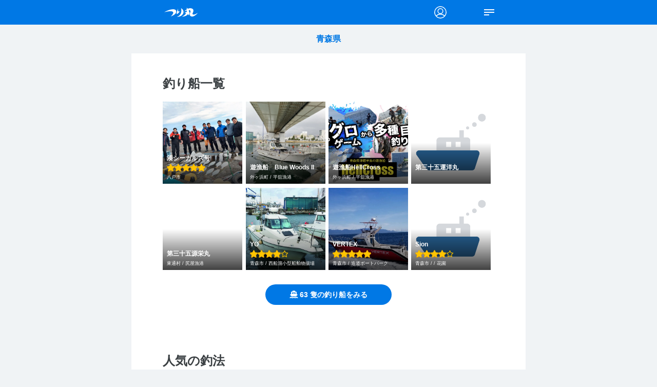

--- FILE ---
content_type: text/html; charset=UTF-8
request_url: https://tsurimaru.jp/aomori/
body_size: 39296
content:
<!DOCTYPE html>
<html lang="ja">

<head>
	<meta charset="utf-8" />
	<meta http-equiv="X-UA-Compatible" content="IE=edge" />
	<meta name="viewport" content="width=device-width,initial-scale=1.0,maximum-scale=1.0">
	<meta name="theme-color" content="#0078E5">
	<meta name="google-site-verification" content="mQ7daQ1N_Z-RxfsbPpRs7q-qfTN1RdIKkupRaqCUBqo" />
		<title> | 釣船検索のBoatFinder</title>
	<link rel="preconnect" href="https://fonts.googleapis.com">
	<link rel="preconnect" href="https://fonts.gstatic.com" crossorigin>
	<link href="https://fonts.googleapis.com/css2?family=Noto+Sans+JP:wght@100;400;700&display=swap" rel="stylesheet">
	<link rel="stylesheet" href="https://use.typekit.net/vhk4jrb.css">
	<link rel="stylesheet" type="text/css" href="https://tsurimaru.jp/wp-content/themes/tsurimaru/css/destyle.min.css" />
	<script src="https://ajax.googleapis.com/ajax/libs/jquery/3.6.1/jquery.min.js"></script>
	<script src="https://tsurimaru.jp/wp-content/themes/tsurimaru/js/g-nav.js"></script>
	<script src="https://tsurimaru.jp/wp-content/themes/tsurimaru/js/down-nav.js"></script>
	<script src="https://tsurimaru.jp/wp-content/themes/tsurimaru/js/modal.js"></script>
	<script src="https://tsurimaru.jp/wp-content/themes/tsurimaru/js/modal-cal.js"></script>
	<script src="https://tsurimaru.jp/wp-content/themes/tsurimaru/js/today.js"></script>
	<script src="https://tsurimaru.jp/wp-content/themes/tsurimaru/js/tab.js"></script>
	<script src="https://tsurimaru.jp/wp-content/themes/tsurimaru/js/smoothscroll.js"></script>
	<script src="https://tsurimaru.jp/wp-content/themes/tsurimaru/js/lightbox.js"></script>

	<link rel="stylesheet" type="text/css" href="https://tsurimaru.jp/wp-content/themes/tsurimaru/css/swiper-bundle.min.css" />
	<script src="https://tsurimaru.jp/wp-content/themes/tsurimaru/js/swiper-bundle.min.js"></script>

	<!-- スクロールヒント -->
	<link rel="stylesheet" href="https://tsurimaru.jp/wp-content/themes/tsurimaru/css/scroll-hint.css">
	<script src="https://tsurimaru.jp/wp-content/themes/tsurimaru/js/scroll-hint.min.js"></script>
	<!-- スクロールヒント -->
	<link rel="stylesheet" href="https://tsurimaru.jp/wp-content/themes/tsurimaru/css/jquery-ui.css">
	<script src="https://tsurimaru.jp/wp-content/themes/tsurimaru/js/jquery-ui.js"></script>
	<script src="https://tsurimaru.jp/wp-content/themes/tsurimaru/js/datepicker-ja.js"></script>
	<script src="https://tsurimaru.jp/wp-content/themes/tsurimaru/js/fullcalendar.min.js"></script>
	<script src="https://tsurimaru.jp/wp-content/themes/tsurimaru/js/moment.min.js"></script>
	<script src="https://tsurimaru.jp/wp-content/themes/tsurimaru/js/dayjs.min.js"></script>
	<script src="https://tsurimaru.jp/wp-content/themes/tsurimaru/js/fullcalendar-google-calendar.min.js"></script>
	<script src="https://tsurimaru.jp/wp-content/themes/tsurimaru/js/dropzone-min.js"></script>
	<link href="https://tsurimaru.jp/wp-content/themes/tsurimaru/css/dropzone.css" rel="stylesheet" type="text/css" />
	<script src="https://tsurimaru.jp/wp-content/themes/tsurimaru/js/chart.min.js"></script>
	<link href="https://tsurimaru.jp/wp-content/themes/tsurimaru/css/fakeLoader.css" rel="stylesheet" type="text/css" />
	<script src="https://tsurimaru.jp/wp-content/themes/tsurimaru/js/calendar-copy-bottom-sheet.js"></script>
	<script src="https://tsurimaru.jp/wp-content/themes/tsurimaru/js/jquery.csv.min.js"></script>
	<script src="https://cdnjs.cloudflare.com/ajax/libs/pdf.js/3.5.141/pdf.min.js"></script>
	<script src="https://static.line-scdn.net/liff/edge/2/sdk.js"></script>
	<script src="https://cdn.jsdelivr.net/npm/js-cookie@3.0.5/dist/js.cookie.min.js"></script>
	<!-- 横スクロールしたらアイコンを非表示にする -->
	<script>
		window.addEventListener('DOMContentLoaded', function () {
			new ScrollHint('.js-scrollable', {
				scrollHintIconAppendClass: 'scroll-hint-icon-black',
				suggestiveShadow: false,
				i18n: {
					scrollable: "スクロールできます"
				}
			});
		});
		$(function () {
			const clickEventType = ((window.ontouchstart !== null) ? 'click' : 'touchstart');
			const clickCopyEventType = ((window.ontouchstart !== null) ? 'click' : 'touchend');
			$(window).on("scroll", function () {
				const insuranceIconFind = $('#insurance-pdf').find('.scroll-icon');
				const registrationIconFind = $('#registration-pdf').find('.scroll-icon');
				var scroll = $(window).scrollTop() + $(window).height();
				if (scroll >= 800 && insuranceIconFind.length > 0) {
					insuranceIconFind.css('display', 'block');
				}
				if (scroll >= 800 && registrationIconFind.length > 0) {
					registrationIconFind.css('display', 'block');
				}
			});

			$('#copy-url').on(clickCopyEventType, function () {
				const url = $(this).data('url');

				navigator.clipboard.writeText(url);

				$(this).html(function (i, oldText) {
					return 'コピーしました';
				});
				setTimeout(() => {
					$(this).html(function (i, oldText) {
						return 'URLをコピー';
					});
				}, 5000);
			});

			$('#copy-google-map-url').on(clickCopyEventType, function () {
				const url = $(this).data('url');

				navigator.clipboard.writeText(url);

				$(this).html(function (i, oldText) {
					return 'コピーしました';
				});
				setTimeout(() => {
					$(this).html(function (i, oldText) {
						return '共有する';
					});
				}, 5000);
			});

			$('#copy-iframe').on(clickCopyEventType, function () {
				const id = $(this).data('url');
				const stripeId = $(this).data('stripe');
				let iframe = `<iframe id='iframe' frameborder='no' scrolling='yes' loading='lazy' allowfullscreen src='https://tsurimaru-calendar-captain.web.app/${id}/?scrolling=yes' style='min-height:700px;width:100%;'></iframe>`;
				if (stripeId) {
					iframe = `<iframe id='iframe' frameborder='no' scrolling='yes' loading='lazy' allowfullscreen src='https://tsurimaru-calendar-schedule-captain.web.app/${id}' style='min-height:700px;width:100%;'></iframe>`;
				}
				navigator.clipboard.writeText(iframe);

				$(this).html(function (i, oldText) {
					return 'コピーしました';
				});
				setTimeout(() => {
					$(this).html(function (i, oldText) {
						return '埋め込み用コードを取得';
					});
				}, 5000);
			});

			$('#copy-iframe-list').on(clickCopyEventType, function () {
				const id = $(this).data('url');
				const stripeId = $(this).data('stripe');
				let iframe = `<iframe id='iframe' frameborder='no' scrolling='yes' loading='lazy' allowfullscreen src='https://tsurimaru-calendar-captain.web.app/${id}/?scrolling=yes&isList=yes' style='min-height:700px;width:100%;'></iframe>`;
				if (stripeId === 1) {
					iframe = `<iframe id='iframe' frameborder='no' scrolling='yes' loading='lazy' allowfullscreen src='https://tsurimaru-calendar-schedule-captain.web.app/${id}' style='min-height:700px;width:100%;'></iframe>`;
				}
				navigator.clipboard.writeText(iframe);

				$(this).html(function (i, oldText) {
					return 'コピーしました';
				});
				setTimeout(() => {
					$(this).html(function (i, oldText) {
						return '埋め込み用コードを取得';
					});
				}, 5000);
			});

			$('#copy-iframe-res').on(clickCopyEventType, function () {
				const id = $(this).data('url');
				const stripeId = $(this).data('stripe');
				let iframe = `<iframe id='iframe' frameborder='no' scrolling='yes' loading='lazy' allowfullscreen src='https://tsurimaru-calendar-captain.web.app/${id}/?scrolling=yes&isRes=yes' style='min-height:700px;width:100%;'></iframe>`;
				if (stripeId) {
					iframe = `<iframe id='iframe' frameborder='no' scrolling='yes' loading='lazy' allowfullscreen src='https://tsurimaru-calendar-schedule-captain.web.app/${id}' style='min-height:700px;width:100%;'></iframe>`;
				}
				navigator.clipboard.writeText(iframe);

				$(this).html(function (i, oldText) {
					return 'コピーしました';
				});
				setTimeout(() => {
					$(this).html(function (i, oldText) {
						return '埋め込み用コードを取得';
					});
				}, 5000);
			});

			let isFlag = false;
			$('#preferred-day').on('click', function () {
				$('#modal-calendar .modal-content-box .scroll-hint-icon-wrap').addClass('is-active');
				$(window).scrollTop(0);
				$('#modal-calendar').css('display', 'flex');
				$('body').css('overflow', 'hidden');
				if (!isFlag) {
					isFlag = true;
					$('#modal-calendar .modal-content-box .fc .fc-today-button').click();
				}
			});
			$('#modal-calendar .modal-content-box').on('wheel', function () {
				if ($('#modal-calendar .modal-content-box .scroll-hint-icon-wrap').hasClass('is-active')) {
					$('#modal-calendar .modal-content-box .scroll-hint-icon-wrap').removeClass('is-active');
				}
			});
			$('#modal-calendar .modal-content-box').on('touchmove', function () {
				if ($('#modal-calendar .modal-content-box .scroll-hint-icon-wrap').hasClass('is-active')) {
					$('#modal-calendar .modal-content-box .scroll-hint-icon-wrap').removeClass('is-active');
				}
			});
		});
		let currentAreaList = [];
		let currentAreaNameList = [];
		let currentTagList = [];
		let currentTagNameList = [];
		let currentBoatAreaInfo = [];
		let currentBoatTagInfo = [];
										let areaNameItemParams = 0;
				if (areaNameItemParams && areaNameItemParams > 0) {
					}
		let tagNameItemParams = 0;
				if (tagNameItemParams && tagNameItemParams > 0) {
					}
	</script>
	<script src="https://tsurimaru.jp/wp-content/themes/tsurimaru/js/area-bottom-sheet.js"></script>
	<script src="https://tsurimaru.jp/wp-content/themes/tsurimaru/js/style-bottom-sheet.js"></script>
	
	<script data-cfasync="false" data-no-defer="1" data-no-minify="1" data-no-optimize="1">var ewww_webp_supported=!1;function check_webp_feature(A,e){var w;e=void 0!==e?e:function(){},ewww_webp_supported?e(ewww_webp_supported):((w=new Image).onload=function(){ewww_webp_supported=0<w.width&&0<w.height,e&&e(ewww_webp_supported)},w.onerror=function(){e&&e(!1)},w.src="data:image/webp;base64,"+{alpha:"UklGRkoAAABXRUJQVlA4WAoAAAAQAAAAAAAAAAAAQUxQSAwAAAARBxAR/Q9ERP8DAABWUDggGAAAABQBAJ0BKgEAAQAAAP4AAA3AAP7mtQAAAA=="}[A])}check_webp_feature("alpha");</script><script data-cfasync="false" data-no-defer="1" data-no-minify="1" data-no-optimize="1">var Arrive=function(c,w){"use strict";if(c.MutationObserver&&"undefined"!=typeof HTMLElement){var r,a=0,u=(r=HTMLElement.prototype.matches||HTMLElement.prototype.webkitMatchesSelector||HTMLElement.prototype.mozMatchesSelector||HTMLElement.prototype.msMatchesSelector,{matchesSelector:function(e,t){return e instanceof HTMLElement&&r.call(e,t)},addMethod:function(e,t,r){var a=e[t];e[t]=function(){return r.length==arguments.length?r.apply(this,arguments):"function"==typeof a?a.apply(this,arguments):void 0}},callCallbacks:function(e,t){t&&t.options.onceOnly&&1==t.firedElems.length&&(e=[e[0]]);for(var r,a=0;r=e[a];a++)r&&r.callback&&r.callback.call(r.elem,r.elem);t&&t.options.onceOnly&&1==t.firedElems.length&&t.me.unbindEventWithSelectorAndCallback.call(t.target,t.selector,t.callback)},checkChildNodesRecursively:function(e,t,r,a){for(var i,n=0;i=e[n];n++)r(i,t,a)&&a.push({callback:t.callback,elem:i}),0<i.childNodes.length&&u.checkChildNodesRecursively(i.childNodes,t,r,a)},mergeArrays:function(e,t){var r,a={};for(r in e)e.hasOwnProperty(r)&&(a[r]=e[r]);for(r in t)t.hasOwnProperty(r)&&(a[r]=t[r]);return a},toElementsArray:function(e){return e=void 0!==e&&("number"!=typeof e.length||e===c)?[e]:e}}),e=(l.prototype.addEvent=function(e,t,r,a){a={target:e,selector:t,options:r,callback:a,firedElems:[]};return this._beforeAdding&&this._beforeAdding(a),this._eventsBucket.push(a),a},l.prototype.removeEvent=function(e){for(var t,r=this._eventsBucket.length-1;t=this._eventsBucket[r];r--)e(t)&&(this._beforeRemoving&&this._beforeRemoving(t),(t=this._eventsBucket.splice(r,1))&&t.length&&(t[0].callback=null))},l.prototype.beforeAdding=function(e){this._beforeAdding=e},l.prototype.beforeRemoving=function(e){this._beforeRemoving=e},l),t=function(i,n){var o=new e,l=this,s={fireOnAttributesModification:!1};return o.beforeAdding(function(t){var e=t.target;e!==c.document&&e!==c||(e=document.getElementsByTagName("html")[0]);var r=new MutationObserver(function(e){n.call(this,e,t)}),a=i(t.options);r.observe(e,a),t.observer=r,t.me=l}),o.beforeRemoving(function(e){e.observer.disconnect()}),this.bindEvent=function(e,t,r){t=u.mergeArrays(s,t);for(var a=u.toElementsArray(this),i=0;i<a.length;i++)o.addEvent(a[i],e,t,r)},this.unbindEvent=function(){var r=u.toElementsArray(this);o.removeEvent(function(e){for(var t=0;t<r.length;t++)if(this===w||e.target===r[t])return!0;return!1})},this.unbindEventWithSelectorOrCallback=function(r){var a=u.toElementsArray(this),i=r,e="function"==typeof r?function(e){for(var t=0;t<a.length;t++)if((this===w||e.target===a[t])&&e.callback===i)return!0;return!1}:function(e){for(var t=0;t<a.length;t++)if((this===w||e.target===a[t])&&e.selector===r)return!0;return!1};o.removeEvent(e)},this.unbindEventWithSelectorAndCallback=function(r,a){var i=u.toElementsArray(this);o.removeEvent(function(e){for(var t=0;t<i.length;t++)if((this===w||e.target===i[t])&&e.selector===r&&e.callback===a)return!0;return!1})},this},i=new function(){var s={fireOnAttributesModification:!1,onceOnly:!1,existing:!1};function n(e,t,r){return!(!u.matchesSelector(e,t.selector)||(e._id===w&&(e._id=a++),-1!=t.firedElems.indexOf(e._id)))&&(t.firedElems.push(e._id),!0)}var c=(i=new t(function(e){var t={attributes:!1,childList:!0,subtree:!0};return e.fireOnAttributesModification&&(t.attributes=!0),t},function(e,i){e.forEach(function(e){var t=e.addedNodes,r=e.target,a=[];null!==t&&0<t.length?u.checkChildNodesRecursively(t,i,n,a):"attributes"===e.type&&n(r,i)&&a.push({callback:i.callback,elem:r}),u.callCallbacks(a,i)})})).bindEvent;return i.bindEvent=function(e,t,r){t=void 0===r?(r=t,s):u.mergeArrays(s,t);var a=u.toElementsArray(this);if(t.existing){for(var i=[],n=0;n<a.length;n++)for(var o=a[n].querySelectorAll(e),l=0;l<o.length;l++)i.push({callback:r,elem:o[l]});if(t.onceOnly&&i.length)return r.call(i[0].elem,i[0].elem);setTimeout(u.callCallbacks,1,i)}c.call(this,e,t,r)},i},o=new function(){var a={};function i(e,t){return u.matchesSelector(e,t.selector)}var n=(o=new t(function(){return{childList:!0,subtree:!0}},function(e,r){e.forEach(function(e){var t=e.removedNodes,e=[];null!==t&&0<t.length&&u.checkChildNodesRecursively(t,r,i,e),u.callCallbacks(e,r)})})).bindEvent;return o.bindEvent=function(e,t,r){t=void 0===r?(r=t,a):u.mergeArrays(a,t),n.call(this,e,t,r)},o};d(HTMLElement.prototype),d(NodeList.prototype),d(HTMLCollection.prototype),d(HTMLDocument.prototype),d(Window.prototype);var n={};return s(i,n,"unbindAllArrive"),s(o,n,"unbindAllLeave"),n}function l(){this._eventsBucket=[],this._beforeAdding=null,this._beforeRemoving=null}function s(e,t,r){u.addMethod(t,r,e.unbindEvent),u.addMethod(t,r,e.unbindEventWithSelectorOrCallback),u.addMethod(t,r,e.unbindEventWithSelectorAndCallback)}function d(e){e.arrive=i.bindEvent,s(i,e,"unbindArrive"),e.leave=o.bindEvent,s(o,e,"unbindLeave")}}(window,void 0),ewww_webp_supported=!1;function check_webp_feature(e,t){var r;ewww_webp_supported?t(ewww_webp_supported):((r=new Image).onload=function(){ewww_webp_supported=0<r.width&&0<r.height,t(ewww_webp_supported)},r.onerror=function(){t(!1)},r.src="data:image/webp;base64,"+{alpha:"UklGRkoAAABXRUJQVlA4WAoAAAAQAAAAAAAAAAAAQUxQSAwAAAARBxAR/Q9ERP8DAABWUDggGAAAABQBAJ0BKgEAAQAAAP4AAA3AAP7mtQAAAA==",animation:"UklGRlIAAABXRUJQVlA4WAoAAAASAAAAAAAAAAAAQU5JTQYAAAD/////AABBTk1GJgAAAAAAAAAAAAAAAAAAAGQAAABWUDhMDQAAAC8AAAAQBxAREYiI/gcA"}[e])}function ewwwLoadImages(e){if(e){for(var t=document.querySelectorAll(".batch-image img, .image-wrapper a, .ngg-pro-masonry-item a, .ngg-galleria-offscreen-seo-wrapper a"),r=0,a=t.length;r<a;r++)ewwwAttr(t[r],"data-src",t[r].getAttribute("data-webp")),ewwwAttr(t[r],"data-thumbnail",t[r].getAttribute("data-webp-thumbnail"));for(var i=document.querySelectorAll("div.woocommerce-product-gallery__image"),r=0,a=i.length;r<a;r++)ewwwAttr(i[r],"data-thumb",i[r].getAttribute("data-webp-thumb"))}for(var n=document.querySelectorAll("video"),r=0,a=n.length;r<a;r++)ewwwAttr(n[r],"poster",e?n[r].getAttribute("data-poster-webp"):n[r].getAttribute("data-poster-image"));for(var o,l=document.querySelectorAll("img.ewww_webp_lazy_load"),r=0,a=l.length;r<a;r++)e&&(ewwwAttr(l[r],"data-lazy-srcset",l[r].getAttribute("data-lazy-srcset-webp")),ewwwAttr(l[r],"data-srcset",l[r].getAttribute("data-srcset-webp")),ewwwAttr(l[r],"data-lazy-src",l[r].getAttribute("data-lazy-src-webp")),ewwwAttr(l[r],"data-src",l[r].getAttribute("data-src-webp")),ewwwAttr(l[r],"data-orig-file",l[r].getAttribute("data-webp-orig-file")),ewwwAttr(l[r],"data-medium-file",l[r].getAttribute("data-webp-medium-file")),ewwwAttr(l[r],"data-large-file",l[r].getAttribute("data-webp-large-file")),null!=(o=l[r].getAttribute("srcset"))&&!1!==o&&o.includes("R0lGOD")&&ewwwAttr(l[r],"src",l[r].getAttribute("data-lazy-src-webp"))),l[r].className=l[r].className.replace(/\bewww_webp_lazy_load\b/,"");for(var s=document.querySelectorAll(".ewww_webp"),r=0,a=s.length;r<a;r++)e?(ewwwAttr(s[r],"srcset",s[r].getAttribute("data-srcset-webp")),ewwwAttr(s[r],"src",s[r].getAttribute("data-src-webp")),ewwwAttr(s[r],"data-orig-file",s[r].getAttribute("data-webp-orig-file")),ewwwAttr(s[r],"data-medium-file",s[r].getAttribute("data-webp-medium-file")),ewwwAttr(s[r],"data-large-file",s[r].getAttribute("data-webp-large-file")),ewwwAttr(s[r],"data-large_image",s[r].getAttribute("data-webp-large_image")),ewwwAttr(s[r],"data-src",s[r].getAttribute("data-webp-src"))):(ewwwAttr(s[r],"srcset",s[r].getAttribute("data-srcset-img")),ewwwAttr(s[r],"src",s[r].getAttribute("data-src-img"))),s[r].className=s[r].className.replace(/\bewww_webp\b/,"ewww_webp_loaded");window.jQuery&&jQuery.fn.isotope&&jQuery.fn.imagesLoaded&&(jQuery(".fusion-posts-container-infinite").imagesLoaded(function(){jQuery(".fusion-posts-container-infinite").hasClass("isotope")&&jQuery(".fusion-posts-container-infinite").isotope()}),jQuery(".fusion-portfolio:not(.fusion-recent-works) .fusion-portfolio-wrapper").imagesLoaded(function(){jQuery(".fusion-portfolio:not(.fusion-recent-works) .fusion-portfolio-wrapper").isotope()}))}function ewwwWebPInit(e){ewwwLoadImages(e),ewwwNggLoadGalleries(e),document.arrive(".ewww_webp",function(){ewwwLoadImages(e)}),document.arrive(".ewww_webp_lazy_load",function(){ewwwLoadImages(e)}),document.arrive("videos",function(){ewwwLoadImages(e)}),"loading"==document.readyState?document.addEventListener("DOMContentLoaded",ewwwJSONParserInit):("undefined"!=typeof galleries&&ewwwNggParseGalleries(e),ewwwWooParseVariations(e))}function ewwwAttr(e,t,r){null!=r&&!1!==r&&e.setAttribute(t,r)}function ewwwJSONParserInit(){"undefined"!=typeof galleries&&check_webp_feature("alpha",ewwwNggParseGalleries),check_webp_feature("alpha",ewwwWooParseVariations)}function ewwwWooParseVariations(e){if(e)for(var t=document.querySelectorAll("form.variations_form"),r=0,a=t.length;r<a;r++){var i=t[r].getAttribute("data-product_variations"),n=!1;try{for(var o in i=JSON.parse(i))void 0!==i[o]&&void 0!==i[o].image&&(void 0!==i[o].image.src_webp&&(i[o].image.src=i[o].image.src_webp,n=!0),void 0!==i[o].image.srcset_webp&&(i[o].image.srcset=i[o].image.srcset_webp,n=!0),void 0!==i[o].image.full_src_webp&&(i[o].image.full_src=i[o].image.full_src_webp,n=!0),void 0!==i[o].image.gallery_thumbnail_src_webp&&(i[o].image.gallery_thumbnail_src=i[o].image.gallery_thumbnail_src_webp,n=!0),void 0!==i[o].image.thumb_src_webp&&(i[o].image.thumb_src=i[o].image.thumb_src_webp,n=!0));n&&ewwwAttr(t[r],"data-product_variations",JSON.stringify(i))}catch(e){}}}function ewwwNggParseGalleries(e){if(e)for(var t in galleries){var r=galleries[t];galleries[t].images_list=ewwwNggParseImageList(r.images_list)}}function ewwwNggLoadGalleries(e){e&&document.addEventListener("ngg.galleria.themeadded",function(e,t){window.ngg_galleria._create_backup=window.ngg_galleria.create,window.ngg_galleria.create=function(e,t){var r=$(e).data("id");return galleries["gallery_"+r].images_list=ewwwNggParseImageList(galleries["gallery_"+r].images_list),window.ngg_galleria._create_backup(e,t)}})}function ewwwNggParseImageList(e){for(var t in e){var r=e[t];if(void 0!==r["image-webp"]&&(e[t].image=r["image-webp"],delete e[t]["image-webp"]),void 0!==r["thumb-webp"]&&(e[t].thumb=r["thumb-webp"],delete e[t]["thumb-webp"]),void 0!==r.full_image_webp&&(e[t].full_image=r.full_image_webp,delete e[t].full_image_webp),void 0!==r.srcsets)for(var a in r.srcsets)nggSrcset=r.srcsets[a],void 0!==r.srcsets[a+"-webp"]&&(e[t].srcsets[a]=r.srcsets[a+"-webp"],delete e[t].srcsets[a+"-webp"]);if(void 0!==r.full_srcsets)for(var i in r.full_srcsets)nggFSrcset=r.full_srcsets[i],void 0!==r.full_srcsets[i+"-webp"]&&(e[t].full_srcsets[i]=r.full_srcsets[i+"-webp"],delete e[t].full_srcsets[i+"-webp"])}return e}check_webp_feature("alpha",ewwwWebPInit);</script>            <script type="text/javascript" id="wpuf-language-script">
                var error_str_obj = {
                    'required' : '必要です',
                    'mismatch' : '一致しない',
                    'validation' : '有効じゃない'
                }
            </script>
            
		<!-- All in One SEO Pro 4.9.3 - aioseo.com -->
	<meta name="description" content="青森県で船釣りをするならつり丸で検索。現在青森県内で募集されている乗合一覧もご覧になれます。リアルタイム更新の高機能カレンダー、各種条件検索であなたにぴったりの釣船がみつかります。" />
	<meta name="robots" content="max-image-preview:large" />
	<link rel="canonical" href="https://tsurimaru.jp/aomori/" />
	<meta name="generator" content="All in One SEO Pro (AIOSEO) 4.9.3" />
		<meta property="og:locale" content="ja_JP" />
		<meta property="og:site_name" content="全国の釣り船収録数No.1「つり丸」" />
		<meta property="og:type" content="website" />
		<meta property="og:title" content="青森県の釣り船探しなら 全国釣り船DB つり丸" />
		<meta property="og:description" content="青森県で船釣りをするならつり丸で検索。現在青森県内で募集されている乗合一覧もご覧になれます。リアルタイム更新の高機能カレンダー、各種条件検索であなたにぴったりの釣船がみつかります。" />
		<meta property="og:url" content="https://tsurimaru.jp/aomori/" />
		<meta property="og:image" content="https://tsurimaru.jp/wp-content/themes/tsurimaru/img/tsurimaru_ogp.jpg" />
		<meta property="og:image:secure_url" content="https://tsurimaru.jp/wp-content/themes/tsurimaru/img/tsurimaru_ogp.jpg" />
		<meta name="twitter:card" content="summary_large_image" />
		<meta name="twitter:site" content="@tsurimaru_jp" />
		<meta name="twitter:title" content="青森県の釣り船探しなら 全国釣り船DB つり丸" />
		<meta name="twitter:description" content="青森県で船釣りをするならつり丸で検索。現在青森県内で募集されている乗合一覧もご覧になれます。リアルタイム更新の高機能カレンダー、各種条件検索であなたにぴったりの釣船がみつかります。" />
		<meta name="twitter:creator" content="@tsurimaru_jp" />
		<meta name="twitter:image" content="https://tsurimaru.jp/wp-content/themes/tsurimaru/img/tsurimaru_ogp.jpg" />
		<script type="application/ld+json" class="aioseo-schema">
			{"@context":"https:\/\/schema.org","@graph":[{"@type":"BreadcrumbList","@id":"https:\/\/tsurimaru.jp\/aomori\/#breadcrumblist","itemListElement":[{"@type":"ListItem","@id":"https:\/\/tsurimaru.jp#listItem","position":1,"name":"\u30db\u30fc\u30e0","item":"https:\/\/tsurimaru.jp","nextItem":{"@type":"ListItem","@id":"https:\/\/tsurimaru.jp\/aomori\/#listItem","name":"\u9752\u68ee\u770c"}},{"@type":"ListItem","@id":"https:\/\/tsurimaru.jp\/aomori\/#listItem","position":2,"name":"\u9752\u68ee\u770c","previousItem":{"@type":"ListItem","@id":"https:\/\/tsurimaru.jp#listItem","name":"\u30db\u30fc\u30e0"}}]},{"@type":"Organization","@id":"https:\/\/tsurimaru.jp\/#organization","name":"Swivel Inc.","description":"\u5168\u56fd\u306e\u91e3\u308a\u8239\u53ce\u9332\u6570No.1\u3002\u90fd\u9053\u5e9c\u770c\u30fb\u5e02\u753a\u6751\u30fb\u6f01\u6e2f\u3054\u3068\u306b\u91e3\u8239\u3092\u63a2\u305b\u307e\u3059\u3002\u5168\u56fd800\u96bb\u4ee5\u4e0a\u306e\u7a7a\u304d\u72b6\u6cc1\u30ab\u30ec\u30f3\u30c0\u30fc\u3092\u78ba\u8a8d\u3067\u304d\u308b\u3002\u3064\u308a\u4e38\u306f\u5168\u56fd\u5404\u5730\u306e\u8239\u91e3\u308a\u30fb\u6c96\u91e3\u308a\u60c5\u5831\u3092\u7db2\u7f85\u3002","url":"https:\/\/tsurimaru.jp\/","telephone":"+819068668742","logo":{"@type":"ImageObject","url":"https:\/\/tsurimaru.jp\/wp-content\/uploads\/2024\/01\/tsurimaru_icon.png","@id":"https:\/\/tsurimaru.jp\/aomori\/#organizationLogo","width":1024,"height":1024,"caption":"\u3064\u308a\u4e38"},"image":{"@id":"https:\/\/tsurimaru.jp\/aomori\/#organizationLogo"},"sameAs":["https:\/\/www.facebook.com\/boatfinder.fish","https:\/\/twitter.com\/tsurimaru_jp","https:\/\/www.instagram.com\/boatfinder098\/"]},{"@type":"WebPage","@id":"https:\/\/tsurimaru.jp\/aomori\/#webpage","url":"https:\/\/tsurimaru.jp\/aomori\/","name":"\u9752\u68ee\u770c\u306e\u91e3\u308a\u8239\u63a2\u3057\u306a\u3089 \u5168\u56fd\u91e3\u308a\u8239DB \u3064\u308a\u4e38","description":"\u9752\u68ee\u770c\u3067\u8239\u91e3\u308a\u3092\u3059\u308b\u306a\u3089\u3064\u308a\u4e38\u3067\u691c\u7d22\u3002\u73fe\u5728\u9752\u68ee\u770c\u5185\u3067\u52df\u96c6\u3055\u308c\u3066\u3044\u308b\u4e57\u5408\u4e00\u89a7\u3082\u3054\u89a7\u306b\u306a\u308c\u307e\u3059\u3002\u30ea\u30a2\u30eb\u30bf\u30a4\u30e0\u66f4\u65b0\u306e\u9ad8\u6a5f\u80fd\u30ab\u30ec\u30f3\u30c0\u30fc\u3001\u5404\u7a2e\u6761\u4ef6\u691c\u7d22\u3067\u3042\u306a\u305f\u306b\u3074\u3063\u305f\u308a\u306e\u91e3\u8239\u304c\u307f\u3064\u304b\u308a\u307e\u3059\u3002","inLanguage":"ja","isPartOf":{"@id":"https:\/\/tsurimaru.jp\/#website"},"breadcrumb":{"@id":"https:\/\/tsurimaru.jp\/aomori\/#breadcrumblist"},"datePublished":"2023-01-11T20:36:47+09:00","dateModified":"2023-01-11T20:36:47+09:00"},{"@type":"WebSite","@id":"https:\/\/tsurimaru.jp\/#website","url":"https:\/\/tsurimaru.jp\/","name":"\u3064\u308a\u4e38","inLanguage":"ja","publisher":{"@id":"https:\/\/tsurimaru.jp\/#organization"}}]}
		</script>
		<!-- All in One SEO Pro -->

    <!-- 釣り船用追加OGP -->
    <meta property="og:locale" content="ja_JP" />
    <meta property="og:site_name" content="全国釣り船データベースの「つり丸」" />
    <meta property="og:type" content="website" />
    <meta property="og:title" content="() | 全国釣り船DB つり丸" />
    <meta property="og:description" content="の釣り船「」。" />
    <meta property="og:url" content="https://tsurimaru.jp/aomori/" />
    <meta property="og:image" content="https://tsurimaru.jp/wp-content/themes/boatfinder/img/tsurimaru_ogp.jpg" />
    <meta property="og:image:secure_url" content="https://tsurimaru.jp/wp-content/themes/boatfinder/img/tsurimaru_ogp.jpg" />
    <meta name="twitter:card" content="summary_large_image" />
    <meta name="twitter:site" content="@tsurimaru_jp" />
    <meta name="twitter:title" content="() | 全国釣り船DB つり丸" />
    <meta name="twitter:description" content="の釣り船「」。" />
    <meta name="twitter:creator" content="@tsurimaru_jp" />
    <meta name="twitter:image" content="https://tsurimaru.jp/wp-content/themes/boatfinder/img/tsurimaru_ogp.jpg" />
    <link rel='dns-prefetch' href='//use.fontawesome.com' />
<link rel="alternate" title="oEmbed (JSON)" type="application/json+oembed" href="https://tsurimaru.jp/wp-json/oembed/1.0/embed?url=https%3A%2F%2Ftsurimaru.jp%2Faomori%2F" />
<link rel="alternate" title="oEmbed (XML)" type="text/xml+oembed" href="https://tsurimaru.jp/wp-json/oembed/1.0/embed?url=https%3A%2F%2Ftsurimaru.jp%2Faomori%2F&#038;format=xml" />
<!-- tsurimaru.jp is managing ads with Advanced Ads 2.0.16 – https://wpadvancedads.com/ --><script id="tsuri-ready">
			window.advanced_ads_ready=function(e,a){a=a||"complete";var d=function(e){return"interactive"===a?"loading"!==e:"complete"===e};d(document.readyState)?e():document.addEventListener("readystatechange",(function(a){d(a.target.readyState)&&e()}),{once:"interactive"===a})},window.advanced_ads_ready_queue=window.advanced_ads_ready_queue||[];		</script>
		<style id='wp-img-auto-sizes-contain-inline-css' type='text/css'>
img:is([sizes=auto i],[sizes^="auto," i]){contain-intrinsic-size:3000px 1500px}
/*# sourceURL=wp-img-auto-sizes-contain-inline-css */
</style>
<style id='wp-emoji-styles-inline-css' type='text/css'>

	img.wp-smiley, img.emoji {
		display: inline !important;
		border: none !important;
		box-shadow: none !important;
		height: 1em !important;
		width: 1em !important;
		margin: 0 0.07em !important;
		vertical-align: -0.1em !important;
		background: none !important;
		padding: 0 !important;
	}
/*# sourceURL=wp-emoji-styles-inline-css */
</style>
<link rel='stylesheet' id='wp-block-library-css' href='https://tsurimaru.jp/wp-includes/css/dist/block-library/style.min.css?ver=6.9' type='text/css' media='all' />
<style id='global-styles-inline-css' type='text/css'>
:root{--wp--preset--aspect-ratio--square: 1;--wp--preset--aspect-ratio--4-3: 4/3;--wp--preset--aspect-ratio--3-4: 3/4;--wp--preset--aspect-ratio--3-2: 3/2;--wp--preset--aspect-ratio--2-3: 2/3;--wp--preset--aspect-ratio--16-9: 16/9;--wp--preset--aspect-ratio--9-16: 9/16;--wp--preset--color--black: #000000;--wp--preset--color--cyan-bluish-gray: #abb8c3;--wp--preset--color--white: #ffffff;--wp--preset--color--pale-pink: #f78da7;--wp--preset--color--vivid-red: #cf2e2e;--wp--preset--color--luminous-vivid-orange: #ff6900;--wp--preset--color--luminous-vivid-amber: #fcb900;--wp--preset--color--light-green-cyan: #7bdcb5;--wp--preset--color--vivid-green-cyan: #00d084;--wp--preset--color--pale-cyan-blue: #8ed1fc;--wp--preset--color--vivid-cyan-blue: #0693e3;--wp--preset--color--vivid-purple: #9b51e0;--wp--preset--gradient--vivid-cyan-blue-to-vivid-purple: linear-gradient(135deg,rgb(6,147,227) 0%,rgb(155,81,224) 100%);--wp--preset--gradient--light-green-cyan-to-vivid-green-cyan: linear-gradient(135deg,rgb(122,220,180) 0%,rgb(0,208,130) 100%);--wp--preset--gradient--luminous-vivid-amber-to-luminous-vivid-orange: linear-gradient(135deg,rgb(252,185,0) 0%,rgb(255,105,0) 100%);--wp--preset--gradient--luminous-vivid-orange-to-vivid-red: linear-gradient(135deg,rgb(255,105,0) 0%,rgb(207,46,46) 100%);--wp--preset--gradient--very-light-gray-to-cyan-bluish-gray: linear-gradient(135deg,rgb(238,238,238) 0%,rgb(169,184,195) 100%);--wp--preset--gradient--cool-to-warm-spectrum: linear-gradient(135deg,rgb(74,234,220) 0%,rgb(151,120,209) 20%,rgb(207,42,186) 40%,rgb(238,44,130) 60%,rgb(251,105,98) 80%,rgb(254,248,76) 100%);--wp--preset--gradient--blush-light-purple: linear-gradient(135deg,rgb(255,206,236) 0%,rgb(152,150,240) 100%);--wp--preset--gradient--blush-bordeaux: linear-gradient(135deg,rgb(254,205,165) 0%,rgb(254,45,45) 50%,rgb(107,0,62) 100%);--wp--preset--gradient--luminous-dusk: linear-gradient(135deg,rgb(255,203,112) 0%,rgb(199,81,192) 50%,rgb(65,88,208) 100%);--wp--preset--gradient--pale-ocean: linear-gradient(135deg,rgb(255,245,203) 0%,rgb(182,227,212) 50%,rgb(51,167,181) 100%);--wp--preset--gradient--electric-grass: linear-gradient(135deg,rgb(202,248,128) 0%,rgb(113,206,126) 100%);--wp--preset--gradient--midnight: linear-gradient(135deg,rgb(2,3,129) 0%,rgb(40,116,252) 100%);--wp--preset--font-size--small: 13px;--wp--preset--font-size--medium: 20px;--wp--preset--font-size--large: 36px;--wp--preset--font-size--x-large: 42px;--wp--preset--spacing--20: 0.44rem;--wp--preset--spacing--30: 0.67rem;--wp--preset--spacing--40: 1rem;--wp--preset--spacing--50: 1.5rem;--wp--preset--spacing--60: 2.25rem;--wp--preset--spacing--70: 3.38rem;--wp--preset--spacing--80: 5.06rem;--wp--preset--shadow--natural: 6px 6px 9px rgba(0, 0, 0, 0.2);--wp--preset--shadow--deep: 12px 12px 50px rgba(0, 0, 0, 0.4);--wp--preset--shadow--sharp: 6px 6px 0px rgba(0, 0, 0, 0.2);--wp--preset--shadow--outlined: 6px 6px 0px -3px rgb(255, 255, 255), 6px 6px rgb(0, 0, 0);--wp--preset--shadow--crisp: 6px 6px 0px rgb(0, 0, 0);}:where(.is-layout-flex){gap: 0.5em;}:where(.is-layout-grid){gap: 0.5em;}body .is-layout-flex{display: flex;}.is-layout-flex{flex-wrap: wrap;align-items: center;}.is-layout-flex > :is(*, div){margin: 0;}body .is-layout-grid{display: grid;}.is-layout-grid > :is(*, div){margin: 0;}:where(.wp-block-columns.is-layout-flex){gap: 2em;}:where(.wp-block-columns.is-layout-grid){gap: 2em;}:where(.wp-block-post-template.is-layout-flex){gap: 1.25em;}:where(.wp-block-post-template.is-layout-grid){gap: 1.25em;}.has-black-color{color: var(--wp--preset--color--black) !important;}.has-cyan-bluish-gray-color{color: var(--wp--preset--color--cyan-bluish-gray) !important;}.has-white-color{color: var(--wp--preset--color--white) !important;}.has-pale-pink-color{color: var(--wp--preset--color--pale-pink) !important;}.has-vivid-red-color{color: var(--wp--preset--color--vivid-red) !important;}.has-luminous-vivid-orange-color{color: var(--wp--preset--color--luminous-vivid-orange) !important;}.has-luminous-vivid-amber-color{color: var(--wp--preset--color--luminous-vivid-amber) !important;}.has-light-green-cyan-color{color: var(--wp--preset--color--light-green-cyan) !important;}.has-vivid-green-cyan-color{color: var(--wp--preset--color--vivid-green-cyan) !important;}.has-pale-cyan-blue-color{color: var(--wp--preset--color--pale-cyan-blue) !important;}.has-vivid-cyan-blue-color{color: var(--wp--preset--color--vivid-cyan-blue) !important;}.has-vivid-purple-color{color: var(--wp--preset--color--vivid-purple) !important;}.has-black-background-color{background-color: var(--wp--preset--color--black) !important;}.has-cyan-bluish-gray-background-color{background-color: var(--wp--preset--color--cyan-bluish-gray) !important;}.has-white-background-color{background-color: var(--wp--preset--color--white) !important;}.has-pale-pink-background-color{background-color: var(--wp--preset--color--pale-pink) !important;}.has-vivid-red-background-color{background-color: var(--wp--preset--color--vivid-red) !important;}.has-luminous-vivid-orange-background-color{background-color: var(--wp--preset--color--luminous-vivid-orange) !important;}.has-luminous-vivid-amber-background-color{background-color: var(--wp--preset--color--luminous-vivid-amber) !important;}.has-light-green-cyan-background-color{background-color: var(--wp--preset--color--light-green-cyan) !important;}.has-vivid-green-cyan-background-color{background-color: var(--wp--preset--color--vivid-green-cyan) !important;}.has-pale-cyan-blue-background-color{background-color: var(--wp--preset--color--pale-cyan-blue) !important;}.has-vivid-cyan-blue-background-color{background-color: var(--wp--preset--color--vivid-cyan-blue) !important;}.has-vivid-purple-background-color{background-color: var(--wp--preset--color--vivid-purple) !important;}.has-black-border-color{border-color: var(--wp--preset--color--black) !important;}.has-cyan-bluish-gray-border-color{border-color: var(--wp--preset--color--cyan-bluish-gray) !important;}.has-white-border-color{border-color: var(--wp--preset--color--white) !important;}.has-pale-pink-border-color{border-color: var(--wp--preset--color--pale-pink) !important;}.has-vivid-red-border-color{border-color: var(--wp--preset--color--vivid-red) !important;}.has-luminous-vivid-orange-border-color{border-color: var(--wp--preset--color--luminous-vivid-orange) !important;}.has-luminous-vivid-amber-border-color{border-color: var(--wp--preset--color--luminous-vivid-amber) !important;}.has-light-green-cyan-border-color{border-color: var(--wp--preset--color--light-green-cyan) !important;}.has-vivid-green-cyan-border-color{border-color: var(--wp--preset--color--vivid-green-cyan) !important;}.has-pale-cyan-blue-border-color{border-color: var(--wp--preset--color--pale-cyan-blue) !important;}.has-vivid-cyan-blue-border-color{border-color: var(--wp--preset--color--vivid-cyan-blue) !important;}.has-vivid-purple-border-color{border-color: var(--wp--preset--color--vivid-purple) !important;}.has-vivid-cyan-blue-to-vivid-purple-gradient-background{background: var(--wp--preset--gradient--vivid-cyan-blue-to-vivid-purple) !important;}.has-light-green-cyan-to-vivid-green-cyan-gradient-background{background: var(--wp--preset--gradient--light-green-cyan-to-vivid-green-cyan) !important;}.has-luminous-vivid-amber-to-luminous-vivid-orange-gradient-background{background: var(--wp--preset--gradient--luminous-vivid-amber-to-luminous-vivid-orange) !important;}.has-luminous-vivid-orange-to-vivid-red-gradient-background{background: var(--wp--preset--gradient--luminous-vivid-orange-to-vivid-red) !important;}.has-very-light-gray-to-cyan-bluish-gray-gradient-background{background: var(--wp--preset--gradient--very-light-gray-to-cyan-bluish-gray) !important;}.has-cool-to-warm-spectrum-gradient-background{background: var(--wp--preset--gradient--cool-to-warm-spectrum) !important;}.has-blush-light-purple-gradient-background{background: var(--wp--preset--gradient--blush-light-purple) !important;}.has-blush-bordeaux-gradient-background{background: var(--wp--preset--gradient--blush-bordeaux) !important;}.has-luminous-dusk-gradient-background{background: var(--wp--preset--gradient--luminous-dusk) !important;}.has-pale-ocean-gradient-background{background: var(--wp--preset--gradient--pale-ocean) !important;}.has-electric-grass-gradient-background{background: var(--wp--preset--gradient--electric-grass) !important;}.has-midnight-gradient-background{background: var(--wp--preset--gradient--midnight) !important;}.has-small-font-size{font-size: var(--wp--preset--font-size--small) !important;}.has-medium-font-size{font-size: var(--wp--preset--font-size--medium) !important;}.has-large-font-size{font-size: var(--wp--preset--font-size--large) !important;}.has-x-large-font-size{font-size: var(--wp--preset--font-size--x-large) !important;}
/*# sourceURL=global-styles-inline-css */
</style>

<style id='classic-theme-styles-inline-css' type='text/css'>
/*! This file is auto-generated */
.wp-block-button__link{color:#fff;background-color:#32373c;border-radius:9999px;box-shadow:none;text-decoration:none;padding:calc(.667em + 2px) calc(1.333em + 2px);font-size:1.125em}.wp-block-file__button{background:#32373c;color:#fff;text-decoration:none}
/*# sourceURL=/wp-includes/css/classic-themes.min.css */
</style>
<style id='font-awesome-svg-styles-default-inline-css' type='text/css'>
.svg-inline--fa {
  display: inline-block;
  height: 1em;
  overflow: visible;
  vertical-align: -.125em;
}
/*# sourceURL=font-awesome-svg-styles-default-inline-css */
</style>
<link rel='stylesheet' id='font-awesome-svg-styles-css' href='https://tsurimaru.jp/wp-content/uploads/font-awesome/v6.4.2/css/svg-with-js.css' type='text/css' media='all' />
<style id='font-awesome-svg-styles-inline-css' type='text/css'>
   .wp-block-font-awesome-icon svg::before,
   .wp-rich-text-font-awesome-icon svg::before {content: unset;}
/*# sourceURL=font-awesome-svg-styles-inline-css */
</style>
<link rel='stylesheet' id='base-item-list-css' href='https://tsurimaru.jp/wp-content/plugins/base-item-list/assets/css/base-item-list.css?ver=6.9' type='text/css' media='all' />
<link rel='stylesheet' id='contact-form-7-css' href='https://tsurimaru.jp/wp-content/plugins/contact-form-7/includes/css/styles.css?ver=6.1.4' type='text/css' media='all' />
<link rel='stylesheet' id='jquery-ui-dialog-min-css-css' href='https://tsurimaru.jp/wp-includes/css/jquery-ui-dialog.min.css?ver=6.9' type='text/css' media='all' />
<link rel='stylesheet' id='contact-form-7-confirm-plus-css' href='https://tsurimaru.jp/wp-content/plugins/confirm-plus-contact-form-7/assets/css/styles.css?ver=20240705_084109' type='text/css' media='all' />
<link rel='stylesheet' id='pz-linkcard-css' href='//tsurimaru.jp/wp-content/uploads/pz-linkcard/style.css?ver=2.5.5.1' type='text/css' media='all' />
<link rel='stylesheet' id='toc-screen-css' href='https://tsurimaru.jp/wp-content/plugins/table-of-contents-plus/screen.min.css?ver=2411.1' type='text/css' media='all' />
<link rel='stylesheet' id='wp-ulike-css' href='https://tsurimaru.jp/wp-content/plugins/wp-ulike/assets/css/wp-ulike.min.css?ver=4.8.3.1' type='text/css' media='all' />
<link rel='stylesheet' id='wpuf-rating-star-css-css' href='https://tsurimaru.jp/wp-content/plugins/wp-user-frontend-pro/assets/css/css-stars.css?ver=6.9' type='text/css' media='all' />
<link rel='stylesheet' id='wpuf-math-captcha-css-css' href='https://tsurimaru.jp/wp-content/plugins/wp-user-frontend-pro/assets/css/frontend/fields/math-captcha.css?ver=6.9' type='text/css' media='all' />
<link rel='stylesheet' id='wpuf-intlTelInput-css' href='https://tsurimaru.jp/wp-content/plugins/wp-user-frontend-pro/includes/libs/intl-tel-input/css/intlTelInput.min.css?ver=17.0.5' type='text/css' media='all' />
<link rel='stylesheet' id='yyi_rinker_stylesheet-css' href='https://tsurimaru.jp/wp-content/plugins/yyi-rinker/css/style.css?v=1.11.1&#038;ver=6.9' type='text/css' media='all' />
<link rel='stylesheet' id='font-awesome-official-css' href='https://use.fontawesome.com/releases/v6.4.2/css/all.css' type='text/css' media='all' integrity="sha384-blOohCVdhjmtROpu8+CfTnUWham9nkX7P7OZQMst+RUnhtoY/9qemFAkIKOYxDI3" crossorigin="anonymous" />
<link rel='stylesheet' id='wpuf-css-css' href='https://tsurimaru.jp/wp-content/plugins/wp-user-frontend/assets/css/frontend-forms.css?ver=6.9' type='text/css' media='all' />
<link rel='stylesheet' id='jquery-ui-css' href='https://tsurimaru.jp/wp-content/plugins/wp-user-frontend/assets/css/jquery-ui-1.9.1.custom.css?ver=6.9' type='text/css' media='all' />
<link rel='stylesheet' id='wpuf-sweetalert2-css' href='https://tsurimaru.jp/wp-content/plugins/wp-user-frontend/assets/vendor/sweetalert2/sweetalert2.css?ver=11.4.19' type='text/css' media='all' />
<script type="text/javascript" src="https://tsurimaru.jp/wp-includes/js/dist/hooks.min.js?ver=dd5603f07f9220ed27f1" id="wp-hooks-js"></script>
<script type="text/javascript" src="https://tsurimaru.jp/wp-includes/js/dist/i18n.min.js?ver=c26c3dc7bed366793375" id="wp-i18n-js"></script>
<script type="text/javascript" id="wp-i18n-js-after">
/* <![CDATA[ */
wp.i18n.setLocaleData( { 'text direction\u0004ltr': [ 'ltr' ] } );
//# sourceURL=wp-i18n-js-after
/* ]]> */
</script>
<script type="text/javascript" src="https://tsurimaru.jp/wp-includes/js/jquery/jquery.min.js?ver=3.7.1" id="jquery-core-js"></script>
<script type="text/javascript" src="https://tsurimaru.jp/wp-includes/js/jquery/jquery-migrate.min.js?ver=3.4.1" id="jquery-migrate-js"></script>
<script type="text/javascript" src="https://tsurimaru.jp/wp-includes/js/jquery/ui/core.min.js?ver=1.13.3" id="jquery-ui-core-js"></script>
<script type="text/javascript" src="https://tsurimaru.jp/wp-includes/js/jquery/ui/mouse.min.js?ver=1.13.3" id="jquery-ui-mouse-js"></script>
<script type="text/javascript" src="https://tsurimaru.jp/wp-content/plugins/wp-user-frontend-pro/assets/js/jquery.barrating.min.js?ver=6.9" id="wpuf-rating-js-js"></script>
<script type="text/javascript" src="https://tsurimaru.jp/wp-includes/js/jquery/ui/datepicker.min.js?ver=1.13.3" id="jquery-ui-datepicker-js"></script>
<script type="text/javascript" id="jquery-ui-datepicker-js-after">
/* <![CDATA[ */
jQuery(function(jQuery){jQuery.datepicker.setDefaults({"closeText":"\u9589\u3058\u308b","currentText":"\u4eca\u65e5","monthNames":["1\u6708","2\u6708","3\u6708","4\u6708","5\u6708","6\u6708","7\u6708","8\u6708","9\u6708","10\u6708","11\u6708","12\u6708"],"monthNamesShort":["1\u6708","2\u6708","3\u6708","4\u6708","5\u6708","6\u6708","7\u6708","8\u6708","9\u6708","10\u6708","11\u6708","12\u6708"],"nextText":"\u6b21","prevText":"\u524d","dayNames":["\u65e5\u66dc\u65e5","\u6708\u66dc\u65e5","\u706b\u66dc\u65e5","\u6c34\u66dc\u65e5","\u6728\u66dc\u65e5","\u91d1\u66dc\u65e5","\u571f\u66dc\u65e5"],"dayNamesShort":["\u65e5","\u6708","\u706b","\u6c34","\u6728","\u91d1","\u571f"],"dayNamesMin":["\u65e5","\u6708","\u706b","\u6c34","\u6728","\u91d1","\u571f"],"dateFormat":"yy.mm.d","firstDay":1,"isRTL":false});});
//# sourceURL=jquery-ui-datepicker-js-after
/* ]]> */
</script>
<script type="text/javascript" src="https://tsurimaru.jp/wp-content/plugins/wp-user-frontend-pro/assets/js/jquery-ui-timepicker-addon.js?ver=3.4.14" id="jquery-ui-timepicker-js"></script>
<script type="text/javascript" id="wpuf-ajax-script-js-extra">
/* <![CDATA[ */
var ajax_object = {"ajaxurl":"https://tsurimaru.jp/wp-admin/admin-ajax.php","fill_notice":"\u4e00\u90e8\u306e\u5fc5\u9808\u30d5\u30a3\u30fc\u30eb\u30c9\u3092\u5165\u529b\u3057\u3066\u3044\u307e\u305b\u3093\u3002"};
//# sourceURL=wpuf-ajax-script-js-extra
/* ]]> */
</script>
<script type="text/javascript" src="https://tsurimaru.jp/wp-content/plugins/wp-user-frontend/assets/js/billing-address.js?ver=6.9" id="wpuf-ajax-script-js"></script>
<script type="text/javascript" src="https://tsurimaru.jp/wp-content/plugins/yyi-rinker/js/event-tracking.js?v=1.11.1" id="yyi_rinker_event_tracking_script-js"></script>
<script type="text/javascript" src="https://tsurimaru.jp/wp-includes/js/dist/dom-ready.min.js?ver=f77871ff7694fffea381" id="wp-dom-ready-js"></script>
<script type="text/javascript" id="wp-a11y-js-translations">
/* <![CDATA[ */
( function( domain, translations ) {
	var localeData = translations.locale_data[ domain ] || translations.locale_data.messages;
	localeData[""].domain = domain;
	wp.i18n.setLocaleData( localeData, domain );
} )( "default", {"translation-revision-date":"2025-11-28 11:59:02+0000","generator":"GlotPress\/4.0.3","domain":"messages","locale_data":{"messages":{"":{"domain":"messages","plural-forms":"nplurals=1; plural=0;","lang":"ja_JP"},"Notifications":["\u901a\u77e5"]}},"comment":{"reference":"wp-includes\/js\/dist\/a11y.js"}} );
//# sourceURL=wp-a11y-js-translations
/* ]]> */
</script>
<script type="text/javascript" src="https://tsurimaru.jp/wp-includes/js/dist/a11y.min.js?ver=cb460b4676c94bd228ed" id="wp-a11y-js"></script>
<script type="text/javascript" src="https://tsurimaru.jp/wp-includes/js/clipboard.min.js?ver=2.0.11" id="clipboard-js"></script>
<script type="text/javascript" src="https://tsurimaru.jp/wp-includes/js/plupload/moxie.min.js?ver=1.3.5.1" id="moxiejs-js"></script>
<script type="text/javascript" src="https://tsurimaru.jp/wp-includes/js/plupload/plupload.min.js?ver=2.1.9" id="plupload-js"></script>
<script type="text/javascript" src="https://tsurimaru.jp/wp-includes/js/underscore.min.js?ver=1.13.7" id="underscore-js"></script>
<script type="text/javascript" id="plupload-handlers-js-extra">
/* <![CDATA[ */
var pluploadL10n = {"queue_limit_exceeded":"\u30ad\u30e5\u30fc\u306b\u5165\u308c\u305f\u30d5\u30a1\u30a4\u30eb\u304c\u591a\u3059\u304e\u307e\u3059\u3002","file_exceeds_size_limit":"%s \u306f\u3001\u3053\u306e\u30b5\u30a4\u30c8\u306e\u30a2\u30c3\u30d7\u30ed\u30fc\u30c9\u30b5\u30a4\u30ba\u4e0a\u9650\u3092\u8d85\u3048\u3066\u3044\u307e\u3059\u3002","zero_byte_file":"\u3053\u306e\u30d5\u30a1\u30a4\u30eb\u306f\u7a7a\u3067\u3059\u3002\u5225\u306e\u30d5\u30a1\u30a4\u30eb\u3092\u304a\u8a66\u3057\u304f\u3060\u3055\u3044\u3002","invalid_filetype":"\u3053\u306e\u30d5\u30a1\u30a4\u30eb\u306f\u30a6\u30a7\u30d6\u30b5\u30fc\u30d0\u30fc\u3067\u306f\u51e6\u7406\u3067\u304d\u307e\u305b\u3093\u3002","not_an_image":"\u3053\u306e\u30d5\u30a1\u30a4\u30eb\u306f\u753b\u50cf\u3067\u306f\u3042\u308a\u307e\u305b\u3093\u3002\u5225\u306e\u30d5\u30a1\u30a4\u30eb\u3092\u304a\u8a66\u3057\u304f\u3060\u3055\u3044\u3002","image_memory_exceeded":"\u30e1\u30e2\u30ea\u306e\u8a31\u5bb9\u91cf\u3092\u8d85\u3048\u307e\u3057\u305f\u3002\u5225\u306e\u5c0f\u3055\u3044\u30b5\u30a4\u30ba\u306e\u30d5\u30a1\u30a4\u30eb\u3067\u3082\u3046\u4e00\u5ea6\u304a\u8a66\u3057\u304f\u3060\u3055\u3044\u3002","image_dimensions_exceeded":"\u30d5\u30a1\u30a4\u30eb\u30b5\u30a4\u30ba\u306e\u4e0a\u9650\u3092\u8d85\u3048\u3066\u3044\u308b\u3088\u3046\u3067\u3059\u3002\u5225\u306e\u30d5\u30a1\u30a4\u30eb\u3092\u304a\u8a66\u3057\u304f\u3060\u3055\u3044\u3002","default_error":"\u30a2\u30c3\u30d7\u30ed\u30fc\u30c9\u4e2d\u306b\u30a8\u30e9\u30fc\u304c\u767a\u751f\u3057\u307e\u3057\u305f\u3002\u5f8c\u307b\u3069\u3082\u3046\u4e00\u5ea6\u304a\u8a66\u3057\u304f\u3060\u3055\u3044\u3002","missing_upload_url":"\u8a2d\u5b9a\u306b\u30a8\u30e9\u30fc\u304c\u3042\u308a\u307e\u3057\u305f\u3002\u30b5\u30fc\u30d0\u30fc\u7ba1\u7406\u8005\u306b\u304a\u554f\u3044\u5408\u308f\u305b\u304f\u3060\u3055\u3044\u3002","upload_limit_exceeded":"\u30d5\u30a1\u30a4\u30eb\u306e\u30a2\u30c3\u30d7\u30ed\u30fc\u30c9\u306f1\u3064\u307e\u3067\u3067\u3059\u3002","http_error":"\u30b5\u30fc\u30d0\u30fc\u304b\u3089\u4e88\u671f\u3057\u306a\u3044\u30ec\u30b9\u30dd\u30f3\u30b9\u304c\u3042\u308a\u307e\u3057\u305f\u3002\u30d5\u30a1\u30a4\u30eb\u306f\u6b63\u3057\u304f\u30a2\u30c3\u30d7\u30ed\u30fc\u30c9\u3055\u308c\u3066\u3044\u308b\u304b\u3082\u3057\u308c\u307e\u305b\u3093\u3002\u30e1\u30c7\u30a3\u30a2\u30e9\u30a4\u30d6\u30e9\u30ea\u307e\u305f\u306f\u30da\u30fc\u30b8\u3092\u30ea\u30ed\u30fc\u30c9\u3057\u3066\u78ba\u8a8d\u3057\u3066\u304f\u3060\u3055\u3044\u3002","http_error_image":"\u30b5\u30fc\u30d0\u30fc\u304c\u753b\u50cf\u3092\u51e6\u7406\u3067\u304d\u307e\u305b\u3093\u3002\u3053\u306e\u30a8\u30e9\u30fc\u306f\u3001\u30b5\u30fc\u30d0\u30fc\u304c\u5fd9\u3057\u3044\u304b\u3001\u30bf\u30b9\u30af\u3092\u5b8c\u4e86\u3059\u308b\u305f\u3081\u306b\u5341\u5206\u306a\u30ea\u30bd\u30fc\u30b9\u304c\u306a\u3044\u5834\u5408\u306b\u767a\u751f\u3057\u307e\u3059\u3002\u5c0f\u3055\u306a\u753b\u50cf\u3092\u30a2\u30c3\u30d7\u30ed\u30fc\u30c9\u3059\u308c\u3070\u89e3\u6c7a\u3059\u308b\u304b\u3082\u3057\u308c\u307e\u305b\u3093\u3002\u63a8\u5968\u3059\u308b\u6700\u5927\u30b5\u30a4\u30ba\u306f2560\u30d4\u30af\u30bb\u30eb\u3067\u3059\u3002","upload_failed":"\u30a2\u30c3\u30d7\u30ed\u30fc\u30c9\u306b\u5931\u6557\u3057\u307e\u3057\u305f\u3002","big_upload_failed":"%1$s\u30d6\u30e9\u30a6\u30b6\u30fc\u30a2\u30c3\u30d7\u30ed\u30fc\u30c0\u30fc%2$s\u3067\u3053\u306e\u30d5\u30a1\u30a4\u30eb\u3092\u30a2\u30c3\u30d7\u30ed\u30fc\u30c9\u3057\u3066\u307f\u3066\u304f\u3060\u3055\u3044\u3002","big_upload_queued":"%s \u306f\u3001\u30d6\u30e9\u30a6\u30b6\u30fc\u4e0a\u304b\u3089\u30de\u30eb\u30c1\u30d5\u30a1\u30a4\u30eb\u30a2\u30c3\u30d7\u30ed\u30fc\u30c0\u30fc\u3092\u4f7f\u3046\u969b\u306e\u30a2\u30c3\u30d7\u30ed\u30fc\u30c9\u30b5\u30a4\u30ba\u4e0a\u9650\u3092\u8d85\u3048\u3066\u3044\u307e\u3059\u3002","io_error":"IO \u30a8\u30e9\u30fc\u3002","security_error":"\u30bb\u30ad\u30e5\u30ea\u30c6\u30a3\u30a8\u30e9\u30fc\u3002","file_cancelled":"\u30d5\u30a1\u30a4\u30eb\u3092\u30ad\u30e3\u30f3\u30bb\u30eb\u3057\u307e\u3057\u305f\u3002","upload_stopped":"\u30a2\u30c3\u30d7\u30ed\u30fc\u30c9\u3092\u4e2d\u6b62\u3057\u307e\u3057\u305f\u3002","dismiss":"\u975e\u8868\u793a","crunching":"\u51e6\u7406\u4e2d\u2026","deleted":"\u30b4\u30df\u7bb1\u3078\u79fb\u52d5\u3057\u307e\u3057\u305f\u3002","error_uploading":"\u201c%s\u201d \u306e\u30a2\u30c3\u30d7\u30ed\u30fc\u30c9\u306b\u5931\u6557\u3057\u307e\u3057\u305f\u3002","unsupported_image":"\u3053\u306e\u753b\u50cf\u306f\u30d6\u30e9\u30a6\u30b6\u30fc\u306b\u306f\u8868\u793a\u3055\u308c\u307e\u305b\u3093\u3002\u6700\u826f\u306e\u7d50\u679c\u3092\u5f97\u308b\u306b\u306f\u3001\u30a2\u30c3\u30d7\u30ed\u30fc\u30c9\u3059\u308b\u524d\u306b JPEG \u306b\u5909\u63db\u3057\u3066\u304f\u3060\u3055\u3044\u3002","noneditable_image":"Web \u30b5\u30fc\u30d0\u30fc\u306f\u3053\u306e\u753b\u50cf\u306b\u5bfe\u3057\u3066\u30ec\u30b9\u30dd\u30f3\u30b7\u30d6\u306a\u753b\u50cf\u30b5\u30a4\u30ba\u3092\u751f\u6210\u3067\u304d\u307e\u305b\u3093\u3002\u30a2\u30c3\u30d7\u30ed\u30fc\u30c9\u3059\u308b\u524d\u306b JPEG \u307e\u305f\u306f PNG \u306b\u5909\u63db\u3057\u3066\u304f\u3060\u3055\u3044\u3002","file_url_copied":"URL \u3092\u30af\u30ea\u30c3\u30d7\u30dc\u30fc\u30c9\u306b\u30b3\u30d4\u30fc\u3057\u307e\u3057\u305f"};
//# sourceURL=plupload-handlers-js-extra
/* ]]> */
</script>
<script type="text/javascript" src="https://tsurimaru.jp/wp-includes/js/plupload/handlers.min.js?ver=6.9" id="plupload-handlers-js"></script>
<script type="text/javascript" src="https://tsurimaru.jp/wp-includes/js/jquery/ui/sortable.min.js?ver=1.13.3" id="jquery-ui-sortable-js"></script>
<script type="text/javascript" id="wpuf-upload-js-extra">
/* <![CDATA[ */
var wpuf_frontend_upload = {"confirmMsg":"\u672c\u5f53\u306b\u3088\u308d\u3057\u3044\u3067\u3059\u304b ?","delete_it":"\u306f\u3044\u3001\u524a\u9664\u3057\u307e\u3059","cancel_it":"\u3044\u3044\u3048\u3001\u30ad\u30e3\u30f3\u30bb\u30eb\u3057\u307e\u3059","nonce":"e8f591c745","ajaxurl":"https://tsurimaru.jp/wp-admin/admin-ajax.php","max_filesize":"1G","plupload":{"url":"https://tsurimaru.jp/wp-admin/admin-ajax.php?nonce=0b7e30af2d","flash_swf_url":"https://tsurimaru.jp/wp-includes/js/plupload/plupload.flash.swf","filters":[{"title":"\u30a2\u30c3\u30d7\u30ed\u30fc\u30c9\u3067\u304d\u308b\u30d5\u30a1\u30a4\u30eb","extensions":"*"}],"multipart":true,"urlstream_upload":true,"warning":"\u30d5\u30a1\u30a4\u30eb\u306e\u6700\u5927\u6570\u306b\u9054\u3057\u307e\u3057\u305f !","size_error":"\u30a2\u30c3\u30d7\u30ed\u30fc\u30c9\u3057\u305f\u30d5\u30a1\u30a4\u30eb\u306f\u30d5\u30a1\u30a4\u30eb\u30b5\u30a4\u30ba\u5236\u9650\u3092\u8d85\u3048\u3066\u3044\u307e\u3059\u3002\u3082\u3046\u4e00\u5ea6\u8a66\u3057\u3066\u304f\u3060\u3055\u3044\u3002","type_error":"\u9593\u9055\u3063\u305f\u7a2e\u985e\u306e\u30d5\u30a1\u30a4\u30eb\u3092\u30a2\u30c3\u30d7\u30ed\u30fc\u30c9\u3057\u307e\u3057\u305f\u3002\u3082\u3046\u4e00\u5ea6\u8a66\u3057\u3066\u304f\u3060\u3055\u3044\u3002"}};
//# sourceURL=wpuf-upload-js-extra
/* ]]> */
</script>
<script type="text/javascript" src="https://tsurimaru.jp/wp-content/plugins/wp-user-frontend/assets/js/upload.js?ver=6.9" id="wpuf-upload-js"></script>
<script type="text/javascript" id="wpuf-form-js-extra">
/* <![CDATA[ */
var wpuf_frontend = {"ajaxurl":"https://tsurimaru.jp/wp-admin/admin-ajax.php","error_message":"\u7d9a\u884c\u3059\u308b\u306b\u306f\u30a8\u30e9\u30fc\u3092\u4fee\u6b63\u3057\u3066\u304f\u3060\u3055\u3044","nonce":"e8f591c745","cancelSubMsg":"\u672c\u5f53\u306b\u73fe\u5728\u306e\u30b5\u30d6\u30b9\u30af\u30ea\u30d7\u30b7\u30e7\u30f3\u3092\u30ad\u30e3\u30f3\u30bb\u30eb\u3057\u3066\u3082\u3088\u308d\u3057\u3044\u3067\u3059\u304b ?","delete_it":"\u306f\u3044","cancel_it":"\u3044\u3044\u3048","word_max_title":"\u6700\u5927\u8a9e\u6570\u5236\u9650\u306b\u9054\u3057\u307e\u3057\u305f\u3002\u30c6\u30ad\u30b9\u30c8\u3092\u77ed\u304f\u3057\u3066\u304f\u3060\u3055\u3044\u3002","word_max_details":"\u3053\u306e\u30d5\u30a3\u30fc\u30eb\u30c9\u306f\u6700\u5927%number%\u8a9e\u3092\u30b5\u30dd\u30fc\u30c8\u3057\u307e\u3059\u304c\u3001\u5236\u9650\u306b\u9054\u3057\u3066\u3044\u307e\u3059\u3002\u30d5\u30a3\u30fc\u30eb\u30c9\u306e\u8a31\u5bb9\u9650\u754c\u306b\u9054\u3059\u308b\u307e\u3067\u3001\u3044\u304f\u3064\u304b\u306e\u5358\u8a9e\u3092\u524a\u9664\u3057\u3066\u304f\u3060\u3055\u3044\u3002","word_min_title":"\u6700\u4f4e\u9650\u5fc5\u8981\u306a\u5358\u8a9e\u3002","word_min_details":"\u3053\u306e\u30d5\u30a3\u30fc\u30eb\u30c9\u306b\u306f\u5c11\u306a\u304f\u3068\u3082%number%\u500b\u306e\u5358\u8a9e\u304c\u5fc5\u8981\u3067\u3059\u3002\u3055\u3089\u306b\u30c6\u30ad\u30b9\u30c8\u3092\u8ffd\u52a0\u3057\u3066\u304f\u3060\u3055\u3044\u3002","char_max_title":"\u6700\u5927\u6587\u5b57\u6570\u5236\u9650\u306b\u9054\u3057\u307e\u3057\u305f\u3002\u30c6\u30ad\u30b9\u30c8\u3092\u77ed\u304f\u3057\u3066\u304f\u3060\u3055\u3044\u3002","char_max_details":"\u3053\u306e\u30d5\u30a3\u30fc\u30eb\u30c9\u306f\u6700\u5927%number%\u6587\u5b57\u3092\u30b5\u30dd\u30fc\u30c8\u3057\u307e\u3059\u304c\u3001\u5236\u9650\u306b\u9054\u3057\u3066\u3044\u307e\u3059\u3002\u30d5\u30a3\u30fc\u30eb\u30c9\u306e\u8a31\u5bb9\u5236\u9650\u306b\u9054\u3059\u308b\u307e\u3067\u3001\u3044\u304f\u3064\u304b\u306e\u6587\u5b57\u3092\u524a\u9664\u3057\u3066\u304f\u3060\u3055\u3044\u3002","char_min_title":"\u6700\u4f4e\u9650\u5fc5\u8981\u306a\u6587\u5b57\u6570\u3002","char_min_details":"\u3053\u306e\u30d5\u30a3\u30fc\u30eb\u30c9\u306b\u306f\u5c11\u306a\u304f\u3068\u3082%number%\u6587\u5b57\u304c\u5fc5\u8981\u3067\u3059\u3002\u3082\u3046\u5c11\u3057\u30ad\u30e3\u30e9\u30af\u30bf\u30fc\u3092\u8ffd\u52a0\u3057\u3066\u304f\u3060\u3055\u3044\u3002","protected_shortcodes":["wpuf-registration"],"protected_shortcodes_message":"%shortcode% \u306e\u4f7f\u7528\u306f\u5236\u9650\u3055\u308c\u3066\u3044\u307e\u3059","coupon_error":"Please enter a coupon code!"};
//# sourceURL=wpuf-form-js-extra
/* ]]> */
</script>
<script type="text/javascript" src="https://tsurimaru.jp/wp-content/plugins/wp-user-frontend/assets/js/frontend-form.min.js?ver=6.9" id="wpuf-form-js"></script>
<script type="text/javascript" src="https://tsurimaru.jp/wp-content/plugins/wp-user-frontend/assets/vendor/sweetalert2/sweetalert2.js?ver=11.4.19" id="wpuf-sweetalert2-js"></script>
<link rel="https://api.w.org/" href="https://tsurimaru.jp/wp-json/" /><link rel="alternate" title="JSON" type="application/json" href="https://tsurimaru.jp/wp-json/wp/v2/pages/1701" /><link rel="EditURI" type="application/rsd+xml" title="RSD" href="https://tsurimaru.jp/xmlrpc.php?rsd" />
<meta name="generator" content="WordPress 6.9" />
<link rel='shortlink' href='https://tsurimaru.jp/?p=1701' />

        <style>
            ul.wpuf_packs li{
                background-color: #eeeeee !important;
            }
            ul.wpuf_packs .wpuf-sub-button a, ul.wpuf_packs .wpuf-sub-button a{
                background-color: #4fbbda !important;
                color: #eeeeee !important;
            }
            ul.wpuf_packs h3, ul.wpuf_packs h3{
                background-color:  #52B5D5 !important;
                border-bottom: 1px solid #52B5D5 !important;
                color: #eeeeee !important;
            }
            ul.wpuf_packs .wpuf-pricing-wrap .wpuf-sub-amount, ul.wpuf_packs .wpuf-pricing-wrap .wpuf-sub-amount{
                background-color:  #4fbbda !important;
                border-bottom: 1px solid #4fbbda !important;
                color: #eeeeee !important;
            }
            ul.wpuf_packs .wpuf-sub-body{
                background-color:  #eeeeee !important;
            }

            .wpuf-success {
                background-color:  !important;
                border: 1px solid  !important;
            }
            .wpuf-error {
                background-color:  !important;
                border: 1px solid  !important;
            }
            .wpuf-message {
                background:  !important;
                border: 1px solid  !important;
            }
            .wpuf-info {
                background-color:  !important;
                border: 1px solid  !important;
            }
        </style>

                <style>

        </style>
        <script type="text/javascript" language="javascript">
    var vc_pid = "888946321";
</script><script type="text/javascript" src="//aml.valuecommerce.com/vcdal.js" async></script><style>
.yyi-rinker-images {
    display: flex;
    justify-content: center;
    align-items: center;
    position: relative;

}
div.yyi-rinker-image img.yyi-rinker-main-img.hidden {
    display: none;
}

.yyi-rinker-images-arrow {
    cursor: pointer;
    position: absolute;
    top: 50%;
    display: block;
    margin-top: -11px;
    opacity: 0.6;
    width: 22px;
}

.yyi-rinker-images-arrow-left{
    left: -10px;
}
.yyi-rinker-images-arrow-right{
    right: -10px;
}

.yyi-rinker-images-arrow-left.hidden {
    display: none;
}

.yyi-rinker-images-arrow-right.hidden {
    display: none;
}
div.yyi-rinker-contents.yyi-rinker-design-tate  div.yyi-rinker-box{
    flex-direction: column;
}

div.yyi-rinker-contents.yyi-rinker-design-slim div.yyi-rinker-box .yyi-rinker-links {
    flex-direction: column;
}

div.yyi-rinker-contents.yyi-rinker-design-slim div.yyi-rinker-info {
    width: 100%;
}

div.yyi-rinker-contents.yyi-rinker-design-slim .yyi-rinker-title {
    text-align: center;
}

div.yyi-rinker-contents.yyi-rinker-design-slim .yyi-rinker-links {
    text-align: center;
}
div.yyi-rinker-contents.yyi-rinker-design-slim .yyi-rinker-image {
    margin: auto;
}

div.yyi-rinker-contents.yyi-rinker-design-slim div.yyi-rinker-info ul.yyi-rinker-links li {
	align-self: stretch;
}
div.yyi-rinker-contents.yyi-rinker-design-slim div.yyi-rinker-box div.yyi-rinker-info {
	padding: 0;
}
div.yyi-rinker-contents.yyi-rinker-design-slim div.yyi-rinker-box {
	flex-direction: column;
	padding: 14px 5px 0;
}

.yyi-rinker-design-slim div.yyi-rinker-box div.yyi-rinker-info {
	text-align: center;
}

.yyi-rinker-design-slim div.price-box span.price {
	display: block;
}

div.yyi-rinker-contents.yyi-rinker-design-slim div.yyi-rinker-info div.yyi-rinker-title a{
	font-size:16px;
}

div.yyi-rinker-contents.yyi-rinker-design-slim ul.yyi-rinker-links li.amazonkindlelink:before,  div.yyi-rinker-contents.yyi-rinker-design-slim ul.yyi-rinker-links li.amazonlink:before,  div.yyi-rinker-contents.yyi-rinker-design-slim ul.yyi-rinker-links li.rakutenlink:before, div.yyi-rinker-contents.yyi-rinker-design-slim ul.yyi-rinker-links li.yahoolink:before, div.yyi-rinker-contents.yyi-rinker-design-slim ul.yyi-rinker-links li.mercarilink:before {
	font-size:12px;
}

div.yyi-rinker-contents.yyi-rinker-design-slim ul.yyi-rinker-links li a {
	font-size: 13px;
}
.entry-content ul.yyi-rinker-links li {
	padding: 0;
}

div.yyi-rinker-contents .yyi-rinker-attention.attention_desing_right_ribbon {
    width: 89px;
    height: 91px;
    position: absolute;
    top: -1px;
    right: -1px;
    left: auto;
    overflow: hidden;
}

div.yyi-rinker-contents .yyi-rinker-attention.attention_desing_right_ribbon span {
    display: inline-block;
    width: 146px;
    position: absolute;
    padding: 4px 0;
    left: -13px;
    top: 12px;
    text-align: center;
    font-size: 12px;
    line-height: 24px;
    -webkit-transform: rotate(45deg);
    transform: rotate(45deg);
    box-shadow: 0 1px 3px rgba(0, 0, 0, 0.2);
}

div.yyi-rinker-contents .yyi-rinker-attention.attention_desing_right_ribbon {
    background: none;
}
.yyi-rinker-attention.attention_desing_right_ribbon .yyi-rinker-attention-after,
.yyi-rinker-attention.attention_desing_right_ribbon .yyi-rinker-attention-before{
display:none;
}
div.yyi-rinker-use-right_ribbon div.yyi-rinker-title {
    margin-right: 2rem;
}

				</style>  <script>
    let ajaxUrl = 'https://tsurimaru.jp/wp-admin/admin-ajax.php';
  </script>
  <noscript><style>.lazyload[data-src]{display:none !important;}</style></noscript><style>.lazyload{background-image:none !important;}.lazyload:before{background-image:none !important;}</style><style>.wp-block-gallery.is-cropped .blocks-gallery-item picture{height:100%;width:100%;}</style><link rel="icon" href="https://tsurimaru.jp/wp-content/uploads/2022/10/cropped-tsurimaru_icon_g-32x32.png" sizes="32x32" />
<link rel="icon" href="https://tsurimaru.jp/wp-content/uploads/2022/10/cropped-tsurimaru_icon_g-192x192.png" sizes="192x192" />
<link rel="apple-touch-icon" href="https://tsurimaru.jp/wp-content/uploads/2022/10/cropped-tsurimaru_icon_g-180x180.png" />
<meta name="msapplication-TileImage" content="https://tsurimaru.jp/wp-content/uploads/2022/10/cropped-tsurimaru_icon_g-270x270.png" />

	
	<link rel="stylesheet" type="text/css"
		href="https://tsurimaru.jp/wp-content/themes/tsurimaru/css/style.css?202601172221" />
	<link rel="stylesheet" type="text/css"
		href="https://tsurimaru.jp/wp-content/themes/tsurimaru/css/style-pc.css?202601172221" />
	<link rel="stylesheet" type="text/css" href="https://tsurimaru.jp/wp-content/themes/tsurimaru/css/lightbox.css" />

	<!-- Google Tag Manager -->
	<script>(function (w, d, s, l, i) {
			w[l] = w[l] || []; w[l].push({
				'gtm.start':
					new Date().getTime(), event: 'gtm.js'
			}); var f = d.getElementsByTagName(s)[0],
				j = d.createElement(s), dl = l != 'dataLayer' ? '&l=' + l : ''; j.async = true; j.src =
					'https://www.googletagmanager.com/gtm.js?id=' + i + dl; f.parentNode.insertBefore(j, f);
		})(window, document, 'script', 'dataLayer', 'GTM-MB59KJ5V');</script>
	<!-- End Google Tag Manager -->

	<!-- Google AD -->
	<script async src="https://pagead2.googlesyndication.com/pagead/js/adsbygoogle.js?client=ca-pub-9178412699340045"
		crossorigin="anonymous"></script>

</head>
<body>
<script data-cfasync="false" data-no-defer="1" data-no-minify="1" data-no-optimize="1">if(typeof ewww_webp_supported==="undefined"){var ewww_webp_supported=!1}if(ewww_webp_supported){document.body.classList.add("webp-support")}</script>

	<!-- Google Tag Manager (noscript) -->
	<noscript><iframe src="https://www.googletagmanager.com/ns.html?id=GTM-MB59KJ5V" height="0" width="0"
			style="display:none;visibility:hidden"></iframe></noscript>
	<!-- End Google Tag Manager (noscript) -->

	<div class="body-wrap">
		<div class="mask"></div>
		<!-- 2週間 釣り船の空き状況(モーダル) -->
		<!-- 2週間 釣り船の空き状況 ここから -->
<div id="custom-modal" class="modal">
  <div class="modal-content">
    <div class="close">
      <span>×</span>
    </div>
    <div>
      <div>
        <div id="thumbnail-model" class="thumbnail"></div>
      </div>
      <div class="modal-detail">
        <a href="" id="schedule-boat-name-modal-link">
          <p id="schedule-boat-name-modal" class="schedule-boat-name"></p>
        </a>
        <div id="modal-date-info" class="modal-date">
          <span class="label">日時</span>
          <div id="modal-date-info-details"></div>
        </div>
        <div class="modal-event">
          <span class="label">スケジュール</span>
          <div id="modal-event-detail"></div>
        </div>
      </div>
    </div>
  </div>
</div>
<!-- 2週間 釣り船の空き状況 ここまで -->
					<header>
													<div id="g-nav"
						class="top ">
																		<div class="body-inner">
							<div class="g-nav-inner">
																	<div class="header-logo">
										<a href="https://tsurimaru.jp">
																						<img src="[data-uri]"
												alt="全国の釣り船収録数No.1「つり丸」" class="white lazyload" data-src="https://tsurimaru.jp/wp-content/themes/tsurimaru/img/header/logo-t.svg" decoding="async"><noscript><img src="https://tsurimaru.jp/wp-content/themes/tsurimaru/img/header/logo-t.svg"
												alt="全国の釣り船収録数No.1「つり丸」" class="white" data-eio="l"></noscript>
											<img src="[data-uri]" class="blue lazyload" data-src="https://tsurimaru.jp/wp-content/themes/tsurimaru/img/header/logo-t.svg" decoding="async"><noscript><img src="https://tsurimaru.jp/wp-content/themes/tsurimaru/img/header/logo-t.svg" class="blue" data-eio="l"></noscript>
																					</a>
									</div>
																																	<div class="user-icon">
										<a href="https://tsurimaru.jp/mypage/">
																							<img src="[data-uri]" alt="マイページ" class="white lazyload" data-src="https://tsurimaru.jp/wp-content/themes/tsurimaru/img/header/mypage.svg" decoding="async"><noscript><img src="https://tsurimaru.jp/wp-content/themes/tsurimaru/img/header/mypage.svg" alt="マイページ" class="white" data-eio="l"></noscript>
												<img src="[data-uri]" alt="マイページ" class="blue lazyload" data-src="https://tsurimaru.jp/wp-content/themes/tsurimaru/img/header/mypage-b.svg" decoding="async"><noscript><img src="https://tsurimaru.jp/wp-content/themes/tsurimaru/img/header/mypage-b.svg" alt="マイページ" class="blue" data-eio="l"></noscript>
																					</a>
									</div>
																<div class="sp-menu openbtn">
									<span></span>
									<span></span>
									<span></span>
								</div>
							</div>
						</div>
					</div>
				
				<div id="modal-area" class="modal js-modal">
					<div class="modal__bg js-modal-close"></div>
					<div class="modal__content">
						<a class="js-modal-close">
							<img src="[data-uri]" alt="Close" data-src="https://tsurimaru.jp/wp-content/themes/tsurimaru/img/single-boat/btn-close.svg" decoding="async" class="lazyload"><noscript><img src="https://tsurimaru.jp/wp-content/themes/tsurimaru/img/single-boat/btn-close.svg" alt="Close" data-eio="l"></noscript>
						</a>
						<div class="area-box">
							<h3>都道府県を選択する</h3>
							<div class="select-area">
								<h4>エリアを選択してください</h4>
								<div class="area-link">
									<button class="btn-kanto">関東</button>
									<button class="btn-kansai">関西</button>
									<button class="btn-tokai">東海</button>
									<a href="https://tsurimaru.jp/hokkaido/">北海道</a>
									<button class="btn-tohoku">東北</button>
									<button class="btn-hokuriku double">北陸<br>甲信越</button>
									<button class="btn-chugoku">中国</button>
									<button class="btn-shikoku">四国</button>
									<button class="btn-kyusyu double">九州<br>沖縄</button>
								</div>
							</div>
							<div class="select-kanto">
								<button class="return"><i class="fa-solid fa-chevron-left"></i>もどる</button>
								<div class="area-link">
									<a href="https://tsurimaru.jp/tokyo/">東京</a>
									<a href="https://tsurimaru.jp/kanagawa/">神奈川</a>
									<a href="https://tsurimaru.jp/chiba/">千葉</a>
									<a href="https://tsurimaru.jp/ibaraki/">茨城</a>
								</div>
							</div>
							<div class="select-kansai">
								<button class="return"><i class="fa-solid fa-chevron-left"></i>もどる</button>
								<div class="area-link">
									<a href="https://tsurimaru.jp/osaka/">大阪</a>
									<a href="https://tsurimaru.jp/hyogo/">兵庫</a>
									<a href="https://tsurimaru.jp/kyoto/">京都</a>
									<a href="https://tsurimaru.jp/wakayama/">和歌山</a>
									<a href="https://tsurimaru.jp/shiga/">滋賀</a>
								</div>
							</div>
							<div class="select-tokai">
								<button class="return"><i class="fa-solid fa-chevron-left"></i>もどる</button>
								<div class="area-link">
									<a href="https://tsurimaru.jp/aichi/">愛知</a>
									<a href="https://tsurimaru.jp/shizuoka/">静岡</a>
									<a href="https://tsurimaru.jp/mie/">三重</a>
								</div>
							</div>
							<div class="select-tohoku">
								<button class="return"><i class="fa-solid fa-chevron-left"></i>もどる</button>
								<div class="area-link">
									<a href="https://tsurimaru.jp/miyagi/">宮城</a>
									<a href="https://tsurimaru.jp/aomori/">青森</a>
									<a href="https://tsurimaru.jp/iwate/">岩手</a>
									<a href="https://tsurimaru.jp/akita/">秋田</a>
									<a href="https://tsurimaru.jp/yamagata/">山形</a>
									<a href="https://tsurimaru.jp/fukushima/">福島</a>
								</div>
							</div>
							<div class="select-hokuriku">
								<button class="return"><i class="fa-solid fa-chevron-left"></i>もどる</button>
								<div class="area-link">
									<a href="https://tsurimaru.jp/niigata/">新潟</a>
									<a href="https://tsurimaru.jp/ishikawa/">石川</a>
									<a href="https://tsurimaru.jp/toyama/">富山</a>
									<a href="https://tsurimaru.jp/fukui/">福井</a>
								</div>
							</div>
							<div class="select-chugoku">
								<button class="return"><i class="fa-solid fa-chevron-left"></i>もどる</button>
								<div class="area-link">
									<a href="https://tsurimaru.jp/hiroshima/">広島</a>
									<a href="https://tsurimaru.jp/okayama/">岡山</a>
									<a href="https://tsurimaru.jp/yamaguchi/">山口</a>
									<a href="https://tsurimaru.jp/shimane/">島根</a>
									<a href="https://tsurimaru.jp/tottori/">鳥取</a>
								</div>
							</div>
							<div class="select-shikoku">
								<button class="return"><i class="fa-solid fa-chevron-left"></i>もどる</button>
								<div class="area-link">
									<a href="https://tsurimaru.jp/kagawa/">香川</a>
									<a href="https://tsurimaru.jp/tokushima/">徳島</a>
									<a href="https://tsurimaru.jp/ehime/">愛媛</a>
									<a href="https://tsurimaru.jp/kochi/">高知</a>
								</div>
							</div>
							<div class="select-kyusyu">
								<button class="return"><i class="fa-solid fa-chevron-left"></i>もどる</button>
								<div class="area-link">
									<a href="https://tsurimaru.jp/fukuoka/">福岡</a>
									<a href="https://tsurimaru.jp/oita/">大分</a>
									<a href="https://tsurimaru.jp/saga/">佐賀</a>
									<a href="https://tsurimaru.jp/nagasaki/">長崎</a>
									<a href="https://tsurimaru.jp/kumamoto/">熊本</a>
									<a href="https://tsurimaru.jp/miyazaki/">宮崎</a>
									<a href="https://tsurimaru.jp/kagoshima/">鹿児島</a>
									<a href="https://tsurimaru.jp/okinawa/">沖縄</a>
								</div>
							</div>
						</div>
					</div>
				</div>

				<nav id="down-nav">
					<div class="body-inner">
						<div class="down-nav-inner">
							<div class="search">
							</div>
							<ul class="link1">
								<li><a href="https://tsurimaru.jp/mypage/">マイページ</a></li>
																<li><a
										href="https://tsurimaru.jp/onlinereservation-check/">予約確認</a>
								</li>
								<li><a href="https://tsurimaru.jp/about/">つり丸とは？</a></li>
								<li><a href="https://tsurimaru.jp/">フリーワードで釣果検索</a></li>
								<li><a href="https://tsurimaru.jp/note/">釣り日記</a></li>
							</ul>
							<ul class="link2">
								<li><a href="https://tsurimaru.jp/faq/">よくあるご質問</a></li>
								<li><a href="https://tsurimaru.jp/terms/">サービス利用規約</a></li>
								<li><a href="https://tsurimaru.jp/payment_terms/">お支払いに関する規約</a></li>
								<li><a href="https://tsurimaru.jp/privacypolicy/">プライバシーポリシー</a></li>
								<li><a href="https://tsurimaru.jp/support/">カスタマーサポート</a></li>
								<li><a href="https://swivel.jp/" target="_blank">運営会社</a></li>
							</ul>
						</div>
					</div>
				</nav>

							</header>
		
		<main id="content"></main>
		</main>
<div class="body-inner">
	<div class="pref-title">
		<h1>青森県</h1>
	</div>
</div>

<div class="body-inner">
	<section id="boat-list">
		<h2>釣り船一覧</h2>
		<ul>
							<li class="boat-wrap">
					<a href="https://tsurimaru.jp/boat/11195/">
														<picture><source   type="image/webp" data-srcset="https://tsurimaru.jp/wp-content/uploads/2024/09/image_picker_C4D0604E-5F02-4871-A4E1-99DC87C629DD-1886-0000000DD558F4BA.jpg.webp"><img src="[data-uri]" alt="湊シーガルズ号" class="thumbnail lazyload" data-eio="p" data-src="https://tsurimaru.jp/wp-content/uploads/2024/09/image_picker_C4D0604E-5F02-4871-A4E1-99DC87C629DD-1886-0000000DD558F4BA.jpg" decoding="async" data-eio-rwidth="1477" data-eio-rheight="1108"></picture><noscript><img src="https://tsurimaru.jp/wp-content/uploads/2024/09/image_picker_C4D0604E-5F02-4871-A4E1-99DC87C629DD-1886-0000000DD558F4BA.jpg" alt="湊シーガルズ号" class="thumbnail" data-eio="l"></noscript>
													<div class="overlay"></div>
						<h3 style="bottom:42px;">
							湊シーガルズ号						</h3>
            							<div class="star-box">
																	<svg class="fill" width="34" height="32.97" viewBox="0 0 529 512" fill="none" xmlns="http://www.w3.org/2000/svg">
										<g filter="url(#filter0_i_345_3)">
											<path
												d="M292.9 18C287.6 7 276.4 0 264.1 0C251.8 0 240.7 7 235.3 18L171 150.3L27.4 171.5C15.4 173.3 5.4 181.7 1.7 193.2C-2 204.7 0.999997 217.4 9.6 225.9L113.8 329L89.2 474.7C87.2 486.7 92.2 498.9 102.1 506C112 513.1 125.1 514 135.9 508.3L264.2 439.8L392.5 508.3C403.3 514 416.4 513.2 426.3 506C436.2 498.8 441.2 486.7 439.2 474.7L414.5 329L518.7 225.9C527.3 217.4 530.4 204.7 526.6 193.2C522.8 181.7 512.9 173.3 500.9 171.5L357.2 150.3L292.9 18Z"
												fill="#FFC401" />
										</g>
										<path
											d="M288.396 20.1703L288.399 20.178L288.403 20.1856L352.703 152.486L353.857 154.861L356.47 155.246L500.158 176.445C500.159 176.445 500.16 176.445 500.16 176.445C510.282 177.964 518.64 185.048 521.852 194.769C525.052 204.453 522.443 215.17 515.185 222.344L515.183 222.346L410.983 325.446L409.136 327.274L409.57 329.836L434.268 475.522C434.268 475.523 434.268 475.524 434.269 475.525C435.952 485.635 431.744 495.858 423.359 501.956C415.038 508.008 403.99 508.708 394.838 503.88C394.837 503.88 394.835 503.879 394.834 503.878L266.555 435.389L264.2 434.132L261.845 435.389L133.566 503.878C133.564 503.879 133.561 503.881 133.559 503.882C124.435 508.694 113.371 507.93 105.014 501.937C96.6732 495.955 92.4453 485.657 94.1309 475.529C94.1312 475.526 94.1316 475.524 94.132 475.522L118.73 329.832L119.163 327.272L117.317 325.446L13.1167 222.346L13.1148 222.344C5.88 215.193 3.32673 204.469 6.45971 194.731C9.56877 185.068 17.9914 177.968 28.1408 176.445C28.1411 176.445 28.1414 176.445 28.1417 176.445L171.73 155.246L174.343 154.861L175.497 152.486L239.788 20.2034C239.79 20.2006 239.791 20.1979 239.792 20.1951C244.362 10.8941 253.73 5 264.1 5C274.498 5 283.937 10.9165 288.396 20.1703Z"
											stroke="#C88914" stroke-width="10" />
										<defs>
											<filter id="filter0_i_345_3" x="-9.85645" y="-25" width="538.057" height="537.057"
												filterUnits="userSpaceOnUse" color-interpolation-filters="sRGB">
												<feFlood flood-opacity="0" result="BackgroundImageFix" />
												<feBlend mode="normal" in="SourceGraphic" in2="BackgroundImageFix" result="shape" />
												<feColorMatrix in="SourceAlpha" type="matrix" values="0 0 0 0 0 0 0 0 0 0 0 0 0 0 0 0 0 0 127 0"
													result="hardAlpha" />
												<feOffset dx="-10" dy="-25" />
												<feGaussianBlur stdDeviation="20" />
												<feComposite in2="hardAlpha" operator="arithmetic" k2="-1" k3="1" />
												<feColorMatrix type="matrix"
													values="0 0 0 0 0.784314 0 0 0 0 0.537255 0 0 0 0 0.0784314 0 0 0 0.8 0" />
												<feBlend mode="normal" in2="shape" result="effect1_innerShadow_345_3" />
											</filter>
										</defs>
									</svg>
																	<svg class="fill" width="34" height="32.97" viewBox="0 0 529 512" fill="none" xmlns="http://www.w3.org/2000/svg">
										<g filter="url(#filter0_i_345_3)">
											<path
												d="M292.9 18C287.6 7 276.4 0 264.1 0C251.8 0 240.7 7 235.3 18L171 150.3L27.4 171.5C15.4 173.3 5.4 181.7 1.7 193.2C-2 204.7 0.999997 217.4 9.6 225.9L113.8 329L89.2 474.7C87.2 486.7 92.2 498.9 102.1 506C112 513.1 125.1 514 135.9 508.3L264.2 439.8L392.5 508.3C403.3 514 416.4 513.2 426.3 506C436.2 498.8 441.2 486.7 439.2 474.7L414.5 329L518.7 225.9C527.3 217.4 530.4 204.7 526.6 193.2C522.8 181.7 512.9 173.3 500.9 171.5L357.2 150.3L292.9 18Z"
												fill="#FFC401" />
										</g>
										<path
											d="M288.396 20.1703L288.399 20.178L288.403 20.1856L352.703 152.486L353.857 154.861L356.47 155.246L500.158 176.445C500.159 176.445 500.16 176.445 500.16 176.445C510.282 177.964 518.64 185.048 521.852 194.769C525.052 204.453 522.443 215.17 515.185 222.344L515.183 222.346L410.983 325.446L409.136 327.274L409.57 329.836L434.268 475.522C434.268 475.523 434.268 475.524 434.269 475.525C435.952 485.635 431.744 495.858 423.359 501.956C415.038 508.008 403.99 508.708 394.838 503.88C394.837 503.88 394.835 503.879 394.834 503.878L266.555 435.389L264.2 434.132L261.845 435.389L133.566 503.878C133.564 503.879 133.561 503.881 133.559 503.882C124.435 508.694 113.371 507.93 105.014 501.937C96.6732 495.955 92.4453 485.657 94.1309 475.529C94.1312 475.526 94.1316 475.524 94.132 475.522L118.73 329.832L119.163 327.272L117.317 325.446L13.1167 222.346L13.1148 222.344C5.88 215.193 3.32673 204.469 6.45971 194.731C9.56877 185.068 17.9914 177.968 28.1408 176.445C28.1411 176.445 28.1414 176.445 28.1417 176.445L171.73 155.246L174.343 154.861L175.497 152.486L239.788 20.2034C239.79 20.2006 239.791 20.1979 239.792 20.1951C244.362 10.8941 253.73 5 264.1 5C274.498 5 283.937 10.9165 288.396 20.1703Z"
											stroke="#C88914" stroke-width="10" />
										<defs>
											<filter id="filter0_i_345_3" x="-9.85645" y="-25" width="538.057" height="537.057"
												filterUnits="userSpaceOnUse" color-interpolation-filters="sRGB">
												<feFlood flood-opacity="0" result="BackgroundImageFix" />
												<feBlend mode="normal" in="SourceGraphic" in2="BackgroundImageFix" result="shape" />
												<feColorMatrix in="SourceAlpha" type="matrix" values="0 0 0 0 0 0 0 0 0 0 0 0 0 0 0 0 0 0 127 0"
													result="hardAlpha" />
												<feOffset dx="-10" dy="-25" />
												<feGaussianBlur stdDeviation="20" />
												<feComposite in2="hardAlpha" operator="arithmetic" k2="-1" k3="1" />
												<feColorMatrix type="matrix"
													values="0 0 0 0 0.784314 0 0 0 0 0.537255 0 0 0 0 0.0784314 0 0 0 0.8 0" />
												<feBlend mode="normal" in2="shape" result="effect1_innerShadow_345_3" />
											</filter>
										</defs>
									</svg>
																	<svg class="fill" width="34" height="32.97" viewBox="0 0 529 512" fill="none" xmlns="http://www.w3.org/2000/svg">
										<g filter="url(#filter0_i_345_3)">
											<path
												d="M292.9 18C287.6 7 276.4 0 264.1 0C251.8 0 240.7 7 235.3 18L171 150.3L27.4 171.5C15.4 173.3 5.4 181.7 1.7 193.2C-2 204.7 0.999997 217.4 9.6 225.9L113.8 329L89.2 474.7C87.2 486.7 92.2 498.9 102.1 506C112 513.1 125.1 514 135.9 508.3L264.2 439.8L392.5 508.3C403.3 514 416.4 513.2 426.3 506C436.2 498.8 441.2 486.7 439.2 474.7L414.5 329L518.7 225.9C527.3 217.4 530.4 204.7 526.6 193.2C522.8 181.7 512.9 173.3 500.9 171.5L357.2 150.3L292.9 18Z"
												fill="#FFC401" />
										</g>
										<path
											d="M288.396 20.1703L288.399 20.178L288.403 20.1856L352.703 152.486L353.857 154.861L356.47 155.246L500.158 176.445C500.159 176.445 500.16 176.445 500.16 176.445C510.282 177.964 518.64 185.048 521.852 194.769C525.052 204.453 522.443 215.17 515.185 222.344L515.183 222.346L410.983 325.446L409.136 327.274L409.57 329.836L434.268 475.522C434.268 475.523 434.268 475.524 434.269 475.525C435.952 485.635 431.744 495.858 423.359 501.956C415.038 508.008 403.99 508.708 394.838 503.88C394.837 503.88 394.835 503.879 394.834 503.878L266.555 435.389L264.2 434.132L261.845 435.389L133.566 503.878C133.564 503.879 133.561 503.881 133.559 503.882C124.435 508.694 113.371 507.93 105.014 501.937C96.6732 495.955 92.4453 485.657 94.1309 475.529C94.1312 475.526 94.1316 475.524 94.132 475.522L118.73 329.832L119.163 327.272L117.317 325.446L13.1167 222.346L13.1148 222.344C5.88 215.193 3.32673 204.469 6.45971 194.731C9.56877 185.068 17.9914 177.968 28.1408 176.445C28.1411 176.445 28.1414 176.445 28.1417 176.445L171.73 155.246L174.343 154.861L175.497 152.486L239.788 20.2034C239.79 20.2006 239.791 20.1979 239.792 20.1951C244.362 10.8941 253.73 5 264.1 5C274.498 5 283.937 10.9165 288.396 20.1703Z"
											stroke="#C88914" stroke-width="10" />
										<defs>
											<filter id="filter0_i_345_3" x="-9.85645" y="-25" width="538.057" height="537.057"
												filterUnits="userSpaceOnUse" color-interpolation-filters="sRGB">
												<feFlood flood-opacity="0" result="BackgroundImageFix" />
												<feBlend mode="normal" in="SourceGraphic" in2="BackgroundImageFix" result="shape" />
												<feColorMatrix in="SourceAlpha" type="matrix" values="0 0 0 0 0 0 0 0 0 0 0 0 0 0 0 0 0 0 127 0"
													result="hardAlpha" />
												<feOffset dx="-10" dy="-25" />
												<feGaussianBlur stdDeviation="20" />
												<feComposite in2="hardAlpha" operator="arithmetic" k2="-1" k3="1" />
												<feColorMatrix type="matrix"
													values="0 0 0 0 0.784314 0 0 0 0 0.537255 0 0 0 0 0.0784314 0 0 0 0.8 0" />
												<feBlend mode="normal" in2="shape" result="effect1_innerShadow_345_3" />
											</filter>
										</defs>
									</svg>
																	<svg class="fill" width="34" height="32.97" viewBox="0 0 529 512" fill="none" xmlns="http://www.w3.org/2000/svg">
										<g filter="url(#filter0_i_345_3)">
											<path
												d="M292.9 18C287.6 7 276.4 0 264.1 0C251.8 0 240.7 7 235.3 18L171 150.3L27.4 171.5C15.4 173.3 5.4 181.7 1.7 193.2C-2 204.7 0.999997 217.4 9.6 225.9L113.8 329L89.2 474.7C87.2 486.7 92.2 498.9 102.1 506C112 513.1 125.1 514 135.9 508.3L264.2 439.8L392.5 508.3C403.3 514 416.4 513.2 426.3 506C436.2 498.8 441.2 486.7 439.2 474.7L414.5 329L518.7 225.9C527.3 217.4 530.4 204.7 526.6 193.2C522.8 181.7 512.9 173.3 500.9 171.5L357.2 150.3L292.9 18Z"
												fill="#FFC401" />
										</g>
										<path
											d="M288.396 20.1703L288.399 20.178L288.403 20.1856L352.703 152.486L353.857 154.861L356.47 155.246L500.158 176.445C500.159 176.445 500.16 176.445 500.16 176.445C510.282 177.964 518.64 185.048 521.852 194.769C525.052 204.453 522.443 215.17 515.185 222.344L515.183 222.346L410.983 325.446L409.136 327.274L409.57 329.836L434.268 475.522C434.268 475.523 434.268 475.524 434.269 475.525C435.952 485.635 431.744 495.858 423.359 501.956C415.038 508.008 403.99 508.708 394.838 503.88C394.837 503.88 394.835 503.879 394.834 503.878L266.555 435.389L264.2 434.132L261.845 435.389L133.566 503.878C133.564 503.879 133.561 503.881 133.559 503.882C124.435 508.694 113.371 507.93 105.014 501.937C96.6732 495.955 92.4453 485.657 94.1309 475.529C94.1312 475.526 94.1316 475.524 94.132 475.522L118.73 329.832L119.163 327.272L117.317 325.446L13.1167 222.346L13.1148 222.344C5.88 215.193 3.32673 204.469 6.45971 194.731C9.56877 185.068 17.9914 177.968 28.1408 176.445C28.1411 176.445 28.1414 176.445 28.1417 176.445L171.73 155.246L174.343 154.861L175.497 152.486L239.788 20.2034C239.79 20.2006 239.791 20.1979 239.792 20.1951C244.362 10.8941 253.73 5 264.1 5C274.498 5 283.937 10.9165 288.396 20.1703Z"
											stroke="#C88914" stroke-width="10" />
										<defs>
											<filter id="filter0_i_345_3" x="-9.85645" y="-25" width="538.057" height="537.057"
												filterUnits="userSpaceOnUse" color-interpolation-filters="sRGB">
												<feFlood flood-opacity="0" result="BackgroundImageFix" />
												<feBlend mode="normal" in="SourceGraphic" in2="BackgroundImageFix" result="shape" />
												<feColorMatrix in="SourceAlpha" type="matrix" values="0 0 0 0 0 0 0 0 0 0 0 0 0 0 0 0 0 0 127 0"
													result="hardAlpha" />
												<feOffset dx="-10" dy="-25" />
												<feGaussianBlur stdDeviation="20" />
												<feComposite in2="hardAlpha" operator="arithmetic" k2="-1" k3="1" />
												<feColorMatrix type="matrix"
													values="0 0 0 0 0.784314 0 0 0 0 0.537255 0 0 0 0 0.0784314 0 0 0 0.8 0" />
												<feBlend mode="normal" in2="shape" result="effect1_innerShadow_345_3" />
											</filter>
										</defs>
									</svg>
																	<svg class="fill" width="34" height="32.97" viewBox="0 0 529 512" fill="none" xmlns="http://www.w3.org/2000/svg">
										<g filter="url(#filter0_i_345_3)">
											<path
												d="M292.9 18C287.6 7 276.4 0 264.1 0C251.8 0 240.7 7 235.3 18L171 150.3L27.4 171.5C15.4 173.3 5.4 181.7 1.7 193.2C-2 204.7 0.999997 217.4 9.6 225.9L113.8 329L89.2 474.7C87.2 486.7 92.2 498.9 102.1 506C112 513.1 125.1 514 135.9 508.3L264.2 439.8L392.5 508.3C403.3 514 416.4 513.2 426.3 506C436.2 498.8 441.2 486.7 439.2 474.7L414.5 329L518.7 225.9C527.3 217.4 530.4 204.7 526.6 193.2C522.8 181.7 512.9 173.3 500.9 171.5L357.2 150.3L292.9 18Z"
												fill="#FFC401" />
										</g>
										<path
											d="M288.396 20.1703L288.399 20.178L288.403 20.1856L352.703 152.486L353.857 154.861L356.47 155.246L500.158 176.445C500.159 176.445 500.16 176.445 500.16 176.445C510.282 177.964 518.64 185.048 521.852 194.769C525.052 204.453 522.443 215.17 515.185 222.344L515.183 222.346L410.983 325.446L409.136 327.274L409.57 329.836L434.268 475.522C434.268 475.523 434.268 475.524 434.269 475.525C435.952 485.635 431.744 495.858 423.359 501.956C415.038 508.008 403.99 508.708 394.838 503.88C394.837 503.88 394.835 503.879 394.834 503.878L266.555 435.389L264.2 434.132L261.845 435.389L133.566 503.878C133.564 503.879 133.561 503.881 133.559 503.882C124.435 508.694 113.371 507.93 105.014 501.937C96.6732 495.955 92.4453 485.657 94.1309 475.529C94.1312 475.526 94.1316 475.524 94.132 475.522L118.73 329.832L119.163 327.272L117.317 325.446L13.1167 222.346L13.1148 222.344C5.88 215.193 3.32673 204.469 6.45971 194.731C9.56877 185.068 17.9914 177.968 28.1408 176.445C28.1411 176.445 28.1414 176.445 28.1417 176.445L171.73 155.246L174.343 154.861L175.497 152.486L239.788 20.2034C239.79 20.2006 239.791 20.1979 239.792 20.1951C244.362 10.8941 253.73 5 264.1 5C274.498 5 283.937 10.9165 288.396 20.1703Z"
											stroke="#C88914" stroke-width="10" />
										<defs>
											<filter id="filter0_i_345_3" x="-9.85645" y="-25" width="538.057" height="537.057"
												filterUnits="userSpaceOnUse" color-interpolation-filters="sRGB">
												<feFlood flood-opacity="0" result="BackgroundImageFix" />
												<feBlend mode="normal" in="SourceGraphic" in2="BackgroundImageFix" result="shape" />
												<feColorMatrix in="SourceAlpha" type="matrix" values="0 0 0 0 0 0 0 0 0 0 0 0 0 0 0 0 0 0 127 0"
													result="hardAlpha" />
												<feOffset dx="-10" dy="-25" />
												<feGaussianBlur stdDeviation="20" />
												<feComposite in2="hardAlpha" operator="arithmetic" k2="-1" k3="1" />
												<feColorMatrix type="matrix"
													values="0 0 0 0 0.784314 0 0 0 0 0.537255 0 0 0 0 0.0784314 0 0 0 0.8 0" />
												<feBlend mode="normal" in2="shape" result="effect1_innerShadow_345_3" />
											</filter>
										</defs>
									</svg>
																							</div>
												<div class="anchor">
							八戸市						</div>
					</a>
				</li>
							<li class="boat-wrap">
					<a href="https://tsurimaru.jp/boat/18066/">
														<picture><source   type="image/webp" data-srcset="https://tsurimaru.jp/wp-content/uploads/2025/04/image_picker_780321E8-A645-458C-9431-0100024D6ED3-53140-0000262AE1B2B1B6.jpg.webp"><img src="[data-uri]" alt="遊漁船　Blue Woods II" class="thumbnail lazyload" data-eio="p" data-src="https://tsurimaru.jp/wp-content/uploads/2025/04/image_picker_780321E8-A645-458C-9431-0100024D6ED3-53140-0000262AE1B2B1B6.jpg" decoding="async" data-eio-rwidth="1440" data-eio-rheight="1920"></picture><noscript><img src="https://tsurimaru.jp/wp-content/uploads/2025/04/image_picker_780321E8-A645-458C-9431-0100024D6ED3-53140-0000262AE1B2B1B6.jpg" alt="遊漁船　Blue Woods II" class="thumbnail" data-eio="l"></noscript>
													<div class="overlay"></div>
						<h3 style="">
							遊漁船　Blue Woods II						</h3>
            						<div class="anchor">
							外ヶ浜町 / 平舘漁港						</div>
					</a>
				</li>
							<li class="boat-wrap">
					<a href="https://tsurimaru.jp/boat/17660/">
														<picture><source   type="image/webp" data-srcset="https://tsurimaru.jp/wp-content/uploads/2025/04/image_picker_B217A9A0-F7D7-4E40-984A-940B0F93428B-37686-000017E8A467E68A.jpg.webp"><img src="[data-uri]" alt="遊漁船HellCross" class="thumbnail lazyload" data-eio="p" data-src="https://tsurimaru.jp/wp-content/uploads/2025/04/image_picker_B217A9A0-F7D7-4E40-984A-940B0F93428B-37686-000017E8A467E68A.jpg" decoding="async" data-eio-rwidth="1542" data-eio-rheight="974"></picture><noscript><img src="https://tsurimaru.jp/wp-content/uploads/2025/04/image_picker_B217A9A0-F7D7-4E40-984A-940B0F93428B-37686-000017E8A467E68A.jpg" alt="遊漁船HellCross" class="thumbnail" data-eio="l"></noscript>
													<div class="overlay"></div>
						<h3 style="">
							遊漁船HellCross						</h3>
            						<div class="anchor">
							外ヶ浜町 / 平舘漁港						</div>
					</a>
				</li>
							<li class="boat-wrap">
					<a href="https://tsurimaru.jp/boat/13715/">
														<picture><source   type="image/webp" data-srcset="https://tsurimaru.jp/wp-content/themes/tsurimaru/img/icon-sample/sample-boat.png.webp"><img src="[data-uri]" alt="第三十五運洋丸" class="thumbnail lazyload" data-eio="p" data-src="https://tsurimaru.jp/wp-content/themes/tsurimaru/img/icon-sample/sample-boat.png" decoding="async" data-eio-rwidth="3334" data-eio-rheight="2501"></picture><noscript><img src="https://tsurimaru.jp/wp-content/themes/tsurimaru/img/icon-sample/sample-boat.png" alt="第三十五運洋丸" class="thumbnail" data-eio="l"></noscript>
													<div class="overlay"></div>
						<h3 style="">
							第三十五運洋丸						</h3>
            						<div class="anchor">
													</div>
					</a>
				</li>
							<li class="boat-wrap">
					<a href="https://tsurimaru.jp/boat/10428/">
														<picture><source   type="image/webp" data-srcset="https://tsurimaru.jp/wp-content/uploads/2025/02/image_picker_D1357975-2BBB-452E-BA35-45C9061783C0-13534-000002C19B86802D.jpg.webp"><img src="[data-uri]" alt="第三十五源栄丸" class="thumbnail lazyload" data-eio="p" data-src="https://tsurimaru.jp/wp-content/uploads/2025/02/image_picker_D1357975-2BBB-452E-BA35-45C9061783C0-13534-000002C19B86802D.jpg" decoding="async" data-eio-rwidth="1920" data-eio-rheight="1440"></picture><noscript><img src="https://tsurimaru.jp/wp-content/uploads/2025/02/image_picker_D1357975-2BBB-452E-BA35-45C9061783C0-13534-000002C19B86802D.jpg" alt="第三十五源栄丸" class="thumbnail" data-eio="l"></noscript>
													<div class="overlay"></div>
						<h3 style="">
							第三十五源栄丸						</h3>
            						<div class="anchor">
							東通村 / 尻屋漁港						</div>
					</a>
				</li>
							<li class="boat-wrap">
					<a href="https://tsurimaru.jp/boat/2093/">
														<img src="[data-uri]" alt="YO" class="thumbnail lazyload" data-src="https://tsurimaru.jp/wp-content/uploads/2023/09/ship-4.jpg" decoding="async" data-eio-rwidth="900" data-eio-rheight="900"><noscript><img src="https://tsurimaru.jp/wp-content/uploads/2023/09/ship-4.jpg" alt="YO" class="thumbnail" data-eio="l"></noscript>
													<div class="overlay"></div>
						<h3 style="bottom:42px;">
							YO						</h3>
            							<div class="star-box">
																	<svg class="fill" width="34" height="32.97" viewBox="0 0 529 512" fill="none" xmlns="http://www.w3.org/2000/svg">
										<g filter="url(#filter0_i_345_3)">
											<path
												d="M292.9 18C287.6 7 276.4 0 264.1 0C251.8 0 240.7 7 235.3 18L171 150.3L27.4 171.5C15.4 173.3 5.4 181.7 1.7 193.2C-2 204.7 0.999997 217.4 9.6 225.9L113.8 329L89.2 474.7C87.2 486.7 92.2 498.9 102.1 506C112 513.1 125.1 514 135.9 508.3L264.2 439.8L392.5 508.3C403.3 514 416.4 513.2 426.3 506C436.2 498.8 441.2 486.7 439.2 474.7L414.5 329L518.7 225.9C527.3 217.4 530.4 204.7 526.6 193.2C522.8 181.7 512.9 173.3 500.9 171.5L357.2 150.3L292.9 18Z"
												fill="#FFC401" />
										</g>
										<path
											d="M288.396 20.1703L288.399 20.178L288.403 20.1856L352.703 152.486L353.857 154.861L356.47 155.246L500.158 176.445C500.159 176.445 500.16 176.445 500.16 176.445C510.282 177.964 518.64 185.048 521.852 194.769C525.052 204.453 522.443 215.17 515.185 222.344L515.183 222.346L410.983 325.446L409.136 327.274L409.57 329.836L434.268 475.522C434.268 475.523 434.268 475.524 434.269 475.525C435.952 485.635 431.744 495.858 423.359 501.956C415.038 508.008 403.99 508.708 394.838 503.88C394.837 503.88 394.835 503.879 394.834 503.878L266.555 435.389L264.2 434.132L261.845 435.389L133.566 503.878C133.564 503.879 133.561 503.881 133.559 503.882C124.435 508.694 113.371 507.93 105.014 501.937C96.6732 495.955 92.4453 485.657 94.1309 475.529C94.1312 475.526 94.1316 475.524 94.132 475.522L118.73 329.832L119.163 327.272L117.317 325.446L13.1167 222.346L13.1148 222.344C5.88 215.193 3.32673 204.469 6.45971 194.731C9.56877 185.068 17.9914 177.968 28.1408 176.445C28.1411 176.445 28.1414 176.445 28.1417 176.445L171.73 155.246L174.343 154.861L175.497 152.486L239.788 20.2034C239.79 20.2006 239.791 20.1979 239.792 20.1951C244.362 10.8941 253.73 5 264.1 5C274.498 5 283.937 10.9165 288.396 20.1703Z"
											stroke="#C88914" stroke-width="10" />
										<defs>
											<filter id="filter0_i_345_3" x="-9.85645" y="-25" width="538.057" height="537.057"
												filterUnits="userSpaceOnUse" color-interpolation-filters="sRGB">
												<feFlood flood-opacity="0" result="BackgroundImageFix" />
												<feBlend mode="normal" in="SourceGraphic" in2="BackgroundImageFix" result="shape" />
												<feColorMatrix in="SourceAlpha" type="matrix" values="0 0 0 0 0 0 0 0 0 0 0 0 0 0 0 0 0 0 127 0"
													result="hardAlpha" />
												<feOffset dx="-10" dy="-25" />
												<feGaussianBlur stdDeviation="20" />
												<feComposite in2="hardAlpha" operator="arithmetic" k2="-1" k3="1" />
												<feColorMatrix type="matrix"
													values="0 0 0 0 0.784314 0 0 0 0 0.537255 0 0 0 0 0.0784314 0 0 0 0.8 0" />
												<feBlend mode="normal" in2="shape" result="effect1_innerShadow_345_3" />
											</filter>
										</defs>
									</svg>
																	<svg class="fill" width="34" height="32.97" viewBox="0 0 529 512" fill="none" xmlns="http://www.w3.org/2000/svg">
										<g filter="url(#filter0_i_345_3)">
											<path
												d="M292.9 18C287.6 7 276.4 0 264.1 0C251.8 0 240.7 7 235.3 18L171 150.3L27.4 171.5C15.4 173.3 5.4 181.7 1.7 193.2C-2 204.7 0.999997 217.4 9.6 225.9L113.8 329L89.2 474.7C87.2 486.7 92.2 498.9 102.1 506C112 513.1 125.1 514 135.9 508.3L264.2 439.8L392.5 508.3C403.3 514 416.4 513.2 426.3 506C436.2 498.8 441.2 486.7 439.2 474.7L414.5 329L518.7 225.9C527.3 217.4 530.4 204.7 526.6 193.2C522.8 181.7 512.9 173.3 500.9 171.5L357.2 150.3L292.9 18Z"
												fill="#FFC401" />
										</g>
										<path
											d="M288.396 20.1703L288.399 20.178L288.403 20.1856L352.703 152.486L353.857 154.861L356.47 155.246L500.158 176.445C500.159 176.445 500.16 176.445 500.16 176.445C510.282 177.964 518.64 185.048 521.852 194.769C525.052 204.453 522.443 215.17 515.185 222.344L515.183 222.346L410.983 325.446L409.136 327.274L409.57 329.836L434.268 475.522C434.268 475.523 434.268 475.524 434.269 475.525C435.952 485.635 431.744 495.858 423.359 501.956C415.038 508.008 403.99 508.708 394.838 503.88C394.837 503.88 394.835 503.879 394.834 503.878L266.555 435.389L264.2 434.132L261.845 435.389L133.566 503.878C133.564 503.879 133.561 503.881 133.559 503.882C124.435 508.694 113.371 507.93 105.014 501.937C96.6732 495.955 92.4453 485.657 94.1309 475.529C94.1312 475.526 94.1316 475.524 94.132 475.522L118.73 329.832L119.163 327.272L117.317 325.446L13.1167 222.346L13.1148 222.344C5.88 215.193 3.32673 204.469 6.45971 194.731C9.56877 185.068 17.9914 177.968 28.1408 176.445C28.1411 176.445 28.1414 176.445 28.1417 176.445L171.73 155.246L174.343 154.861L175.497 152.486L239.788 20.2034C239.79 20.2006 239.791 20.1979 239.792 20.1951C244.362 10.8941 253.73 5 264.1 5C274.498 5 283.937 10.9165 288.396 20.1703Z"
											stroke="#C88914" stroke-width="10" />
										<defs>
											<filter id="filter0_i_345_3" x="-9.85645" y="-25" width="538.057" height="537.057"
												filterUnits="userSpaceOnUse" color-interpolation-filters="sRGB">
												<feFlood flood-opacity="0" result="BackgroundImageFix" />
												<feBlend mode="normal" in="SourceGraphic" in2="BackgroundImageFix" result="shape" />
												<feColorMatrix in="SourceAlpha" type="matrix" values="0 0 0 0 0 0 0 0 0 0 0 0 0 0 0 0 0 0 127 0"
													result="hardAlpha" />
												<feOffset dx="-10" dy="-25" />
												<feGaussianBlur stdDeviation="20" />
												<feComposite in2="hardAlpha" operator="arithmetic" k2="-1" k3="1" />
												<feColorMatrix type="matrix"
													values="0 0 0 0 0.784314 0 0 0 0 0.537255 0 0 0 0 0.0784314 0 0 0 0.8 0" />
												<feBlend mode="normal" in2="shape" result="effect1_innerShadow_345_3" />
											</filter>
										</defs>
									</svg>
																	<svg class="fill" width="34" height="32.97" viewBox="0 0 529 512" fill="none" xmlns="http://www.w3.org/2000/svg">
										<g filter="url(#filter0_i_345_3)">
											<path
												d="M292.9 18C287.6 7 276.4 0 264.1 0C251.8 0 240.7 7 235.3 18L171 150.3L27.4 171.5C15.4 173.3 5.4 181.7 1.7 193.2C-2 204.7 0.999997 217.4 9.6 225.9L113.8 329L89.2 474.7C87.2 486.7 92.2 498.9 102.1 506C112 513.1 125.1 514 135.9 508.3L264.2 439.8L392.5 508.3C403.3 514 416.4 513.2 426.3 506C436.2 498.8 441.2 486.7 439.2 474.7L414.5 329L518.7 225.9C527.3 217.4 530.4 204.7 526.6 193.2C522.8 181.7 512.9 173.3 500.9 171.5L357.2 150.3L292.9 18Z"
												fill="#FFC401" />
										</g>
										<path
											d="M288.396 20.1703L288.399 20.178L288.403 20.1856L352.703 152.486L353.857 154.861L356.47 155.246L500.158 176.445C500.159 176.445 500.16 176.445 500.16 176.445C510.282 177.964 518.64 185.048 521.852 194.769C525.052 204.453 522.443 215.17 515.185 222.344L515.183 222.346L410.983 325.446L409.136 327.274L409.57 329.836L434.268 475.522C434.268 475.523 434.268 475.524 434.269 475.525C435.952 485.635 431.744 495.858 423.359 501.956C415.038 508.008 403.99 508.708 394.838 503.88C394.837 503.88 394.835 503.879 394.834 503.878L266.555 435.389L264.2 434.132L261.845 435.389L133.566 503.878C133.564 503.879 133.561 503.881 133.559 503.882C124.435 508.694 113.371 507.93 105.014 501.937C96.6732 495.955 92.4453 485.657 94.1309 475.529C94.1312 475.526 94.1316 475.524 94.132 475.522L118.73 329.832L119.163 327.272L117.317 325.446L13.1167 222.346L13.1148 222.344C5.88 215.193 3.32673 204.469 6.45971 194.731C9.56877 185.068 17.9914 177.968 28.1408 176.445C28.1411 176.445 28.1414 176.445 28.1417 176.445L171.73 155.246L174.343 154.861L175.497 152.486L239.788 20.2034C239.79 20.2006 239.791 20.1979 239.792 20.1951C244.362 10.8941 253.73 5 264.1 5C274.498 5 283.937 10.9165 288.396 20.1703Z"
											stroke="#C88914" stroke-width="10" />
										<defs>
											<filter id="filter0_i_345_3" x="-9.85645" y="-25" width="538.057" height="537.057"
												filterUnits="userSpaceOnUse" color-interpolation-filters="sRGB">
												<feFlood flood-opacity="0" result="BackgroundImageFix" />
												<feBlend mode="normal" in="SourceGraphic" in2="BackgroundImageFix" result="shape" />
												<feColorMatrix in="SourceAlpha" type="matrix" values="0 0 0 0 0 0 0 0 0 0 0 0 0 0 0 0 0 0 127 0"
													result="hardAlpha" />
												<feOffset dx="-10" dy="-25" />
												<feGaussianBlur stdDeviation="20" />
												<feComposite in2="hardAlpha" operator="arithmetic" k2="-1" k3="1" />
												<feColorMatrix type="matrix"
													values="0 0 0 0 0.784314 0 0 0 0 0.537255 0 0 0 0 0.0784314 0 0 0 0.8 0" />
												<feBlend mode="normal" in2="shape" result="effect1_innerShadow_345_3" />
											</filter>
										</defs>
									</svg>
																	<svg class="fill" width="34" height="32.97" viewBox="0 0 529 512" fill="none" xmlns="http://www.w3.org/2000/svg">
										<g filter="url(#filter0_i_345_3)">
											<path
												d="M292.9 18C287.6 7 276.4 0 264.1 0C251.8 0 240.7 7 235.3 18L171 150.3L27.4 171.5C15.4 173.3 5.4 181.7 1.7 193.2C-2 204.7 0.999997 217.4 9.6 225.9L113.8 329L89.2 474.7C87.2 486.7 92.2 498.9 102.1 506C112 513.1 125.1 514 135.9 508.3L264.2 439.8L392.5 508.3C403.3 514 416.4 513.2 426.3 506C436.2 498.8 441.2 486.7 439.2 474.7L414.5 329L518.7 225.9C527.3 217.4 530.4 204.7 526.6 193.2C522.8 181.7 512.9 173.3 500.9 171.5L357.2 150.3L292.9 18Z"
												fill="#FFC401" />
										</g>
										<path
											d="M288.396 20.1703L288.399 20.178L288.403 20.1856L352.703 152.486L353.857 154.861L356.47 155.246L500.158 176.445C500.159 176.445 500.16 176.445 500.16 176.445C510.282 177.964 518.64 185.048 521.852 194.769C525.052 204.453 522.443 215.17 515.185 222.344L515.183 222.346L410.983 325.446L409.136 327.274L409.57 329.836L434.268 475.522C434.268 475.523 434.268 475.524 434.269 475.525C435.952 485.635 431.744 495.858 423.359 501.956C415.038 508.008 403.99 508.708 394.838 503.88C394.837 503.88 394.835 503.879 394.834 503.878L266.555 435.389L264.2 434.132L261.845 435.389L133.566 503.878C133.564 503.879 133.561 503.881 133.559 503.882C124.435 508.694 113.371 507.93 105.014 501.937C96.6732 495.955 92.4453 485.657 94.1309 475.529C94.1312 475.526 94.1316 475.524 94.132 475.522L118.73 329.832L119.163 327.272L117.317 325.446L13.1167 222.346L13.1148 222.344C5.88 215.193 3.32673 204.469 6.45971 194.731C9.56877 185.068 17.9914 177.968 28.1408 176.445C28.1411 176.445 28.1414 176.445 28.1417 176.445L171.73 155.246L174.343 154.861L175.497 152.486L239.788 20.2034C239.79 20.2006 239.791 20.1979 239.792 20.1951C244.362 10.8941 253.73 5 264.1 5C274.498 5 283.937 10.9165 288.396 20.1703Z"
											stroke="#C88914" stroke-width="10" />
										<defs>
											<filter id="filter0_i_345_3" x="-9.85645" y="-25" width="538.057" height="537.057"
												filterUnits="userSpaceOnUse" color-interpolation-filters="sRGB">
												<feFlood flood-opacity="0" result="BackgroundImageFix" />
												<feBlend mode="normal" in="SourceGraphic" in2="BackgroundImageFix" result="shape" />
												<feColorMatrix in="SourceAlpha" type="matrix" values="0 0 0 0 0 0 0 0 0 0 0 0 0 0 0 0 0 0 127 0"
													result="hardAlpha" />
												<feOffset dx="-10" dy="-25" />
												<feGaussianBlur stdDeviation="20" />
												<feComposite in2="hardAlpha" operator="arithmetic" k2="-1" k3="1" />
												<feColorMatrix type="matrix"
													values="0 0 0 0 0.784314 0 0 0 0 0.537255 0 0 0 0 0.0784314 0 0 0 0.8 0" />
												<feBlend mode="normal" in2="shape" result="effect1_innerShadow_345_3" />
											</filter>
										</defs>
									</svg>
																									<svg class="empty" xmlns="http://www.w3.org/2000/svg" viewBox="0 0 576 512">
										<path fill="#e8b500"
											d="M287.9 0c9.2 0 17.6 5.2 21.6 13.5l68.6 141.3 153.2 22.6c9 1.3 16.5 7.6 19.3 16.3s.5 18.1-5.9 24.5L433.6 328.4l26.2 155.6c1.5 9-2.2 18.1-9.7 23.5s-17.3 6-25.3 1.7l-137-73.2L151 509.1c-8.1 4.3-17.9 3.7-25.3-1.7s-11.2-14.5-9.7-23.5l26.2-155.6L31.1 218.2c-6.5-6.4-8.7-15.9-5.9-24.5s10.3-14.9 19.3-16.3l153.2-22.6L266.3 13.5C270.4 5.2 278.7 0 287.9 0zm0 79L235.4 187.2c-3.5 7.1-10.2 12.1-18.1 13.3L99 217.9 184.9 303c5.5 5.5 8.1 13.3 6.8 21L171.4 443.7l105.2-56.2c7.1-3.8 15.6-3.8 22.6 0l105.2 56.2L384.2 324.1c-1.3-7.7 1.2-15.5 6.8-21l85.9-85.1L358.6 200.5c-7.8-1.2-14.6-6.1-18.1-13.3L287.9 79z" />
									</svg>
															</div>
												<div class="anchor">
							青森市 / 西船溜小型船舶物揚場						</div>
					</a>
				</li>
							<li class="boat-wrap">
					<a href="https://tsurimaru.jp/boat/2088/">
														<img src="[data-uri]" alt="VERTEX" class="thumbnail lazyload" data-src="https://tsurimaru.jp/wp-content/uploads/2023/09/240807_136a17f3b2a94977b1d2778845bb5e8emv2.webp" decoding="async" data-eio-rwidth="762" data-eio-rheight="1542"><noscript><img src="https://tsurimaru.jp/wp-content/uploads/2023/09/240807_136a17f3b2a94977b1d2778845bb5e8emv2.webp" alt="VERTEX" class="thumbnail" data-eio="l"></noscript>
													<div class="overlay"></div>
						<h3 style="bottom:42px;">
							VERTEX						</h3>
            							<div class="star-box">
																	<svg class="fill" width="34" height="32.97" viewBox="0 0 529 512" fill="none" xmlns="http://www.w3.org/2000/svg">
										<g filter="url(#filter0_i_345_3)">
											<path
												d="M292.9 18C287.6 7 276.4 0 264.1 0C251.8 0 240.7 7 235.3 18L171 150.3L27.4 171.5C15.4 173.3 5.4 181.7 1.7 193.2C-2 204.7 0.999997 217.4 9.6 225.9L113.8 329L89.2 474.7C87.2 486.7 92.2 498.9 102.1 506C112 513.1 125.1 514 135.9 508.3L264.2 439.8L392.5 508.3C403.3 514 416.4 513.2 426.3 506C436.2 498.8 441.2 486.7 439.2 474.7L414.5 329L518.7 225.9C527.3 217.4 530.4 204.7 526.6 193.2C522.8 181.7 512.9 173.3 500.9 171.5L357.2 150.3L292.9 18Z"
												fill="#FFC401" />
										</g>
										<path
											d="M288.396 20.1703L288.399 20.178L288.403 20.1856L352.703 152.486L353.857 154.861L356.47 155.246L500.158 176.445C500.159 176.445 500.16 176.445 500.16 176.445C510.282 177.964 518.64 185.048 521.852 194.769C525.052 204.453 522.443 215.17 515.185 222.344L515.183 222.346L410.983 325.446L409.136 327.274L409.57 329.836L434.268 475.522C434.268 475.523 434.268 475.524 434.269 475.525C435.952 485.635 431.744 495.858 423.359 501.956C415.038 508.008 403.99 508.708 394.838 503.88C394.837 503.88 394.835 503.879 394.834 503.878L266.555 435.389L264.2 434.132L261.845 435.389L133.566 503.878C133.564 503.879 133.561 503.881 133.559 503.882C124.435 508.694 113.371 507.93 105.014 501.937C96.6732 495.955 92.4453 485.657 94.1309 475.529C94.1312 475.526 94.1316 475.524 94.132 475.522L118.73 329.832L119.163 327.272L117.317 325.446L13.1167 222.346L13.1148 222.344C5.88 215.193 3.32673 204.469 6.45971 194.731C9.56877 185.068 17.9914 177.968 28.1408 176.445C28.1411 176.445 28.1414 176.445 28.1417 176.445L171.73 155.246L174.343 154.861L175.497 152.486L239.788 20.2034C239.79 20.2006 239.791 20.1979 239.792 20.1951C244.362 10.8941 253.73 5 264.1 5C274.498 5 283.937 10.9165 288.396 20.1703Z"
											stroke="#C88914" stroke-width="10" />
										<defs>
											<filter id="filter0_i_345_3" x="-9.85645" y="-25" width="538.057" height="537.057"
												filterUnits="userSpaceOnUse" color-interpolation-filters="sRGB">
												<feFlood flood-opacity="0" result="BackgroundImageFix" />
												<feBlend mode="normal" in="SourceGraphic" in2="BackgroundImageFix" result="shape" />
												<feColorMatrix in="SourceAlpha" type="matrix" values="0 0 0 0 0 0 0 0 0 0 0 0 0 0 0 0 0 0 127 0"
													result="hardAlpha" />
												<feOffset dx="-10" dy="-25" />
												<feGaussianBlur stdDeviation="20" />
												<feComposite in2="hardAlpha" operator="arithmetic" k2="-1" k3="1" />
												<feColorMatrix type="matrix"
													values="0 0 0 0 0.784314 0 0 0 0 0.537255 0 0 0 0 0.0784314 0 0 0 0.8 0" />
												<feBlend mode="normal" in2="shape" result="effect1_innerShadow_345_3" />
											</filter>
										</defs>
									</svg>
																	<svg class="fill" width="34" height="32.97" viewBox="0 0 529 512" fill="none" xmlns="http://www.w3.org/2000/svg">
										<g filter="url(#filter0_i_345_3)">
											<path
												d="M292.9 18C287.6 7 276.4 0 264.1 0C251.8 0 240.7 7 235.3 18L171 150.3L27.4 171.5C15.4 173.3 5.4 181.7 1.7 193.2C-2 204.7 0.999997 217.4 9.6 225.9L113.8 329L89.2 474.7C87.2 486.7 92.2 498.9 102.1 506C112 513.1 125.1 514 135.9 508.3L264.2 439.8L392.5 508.3C403.3 514 416.4 513.2 426.3 506C436.2 498.8 441.2 486.7 439.2 474.7L414.5 329L518.7 225.9C527.3 217.4 530.4 204.7 526.6 193.2C522.8 181.7 512.9 173.3 500.9 171.5L357.2 150.3L292.9 18Z"
												fill="#FFC401" />
										</g>
										<path
											d="M288.396 20.1703L288.399 20.178L288.403 20.1856L352.703 152.486L353.857 154.861L356.47 155.246L500.158 176.445C500.159 176.445 500.16 176.445 500.16 176.445C510.282 177.964 518.64 185.048 521.852 194.769C525.052 204.453 522.443 215.17 515.185 222.344L515.183 222.346L410.983 325.446L409.136 327.274L409.57 329.836L434.268 475.522C434.268 475.523 434.268 475.524 434.269 475.525C435.952 485.635 431.744 495.858 423.359 501.956C415.038 508.008 403.99 508.708 394.838 503.88C394.837 503.88 394.835 503.879 394.834 503.878L266.555 435.389L264.2 434.132L261.845 435.389L133.566 503.878C133.564 503.879 133.561 503.881 133.559 503.882C124.435 508.694 113.371 507.93 105.014 501.937C96.6732 495.955 92.4453 485.657 94.1309 475.529C94.1312 475.526 94.1316 475.524 94.132 475.522L118.73 329.832L119.163 327.272L117.317 325.446L13.1167 222.346L13.1148 222.344C5.88 215.193 3.32673 204.469 6.45971 194.731C9.56877 185.068 17.9914 177.968 28.1408 176.445C28.1411 176.445 28.1414 176.445 28.1417 176.445L171.73 155.246L174.343 154.861L175.497 152.486L239.788 20.2034C239.79 20.2006 239.791 20.1979 239.792 20.1951C244.362 10.8941 253.73 5 264.1 5C274.498 5 283.937 10.9165 288.396 20.1703Z"
											stroke="#C88914" stroke-width="10" />
										<defs>
											<filter id="filter0_i_345_3" x="-9.85645" y="-25" width="538.057" height="537.057"
												filterUnits="userSpaceOnUse" color-interpolation-filters="sRGB">
												<feFlood flood-opacity="0" result="BackgroundImageFix" />
												<feBlend mode="normal" in="SourceGraphic" in2="BackgroundImageFix" result="shape" />
												<feColorMatrix in="SourceAlpha" type="matrix" values="0 0 0 0 0 0 0 0 0 0 0 0 0 0 0 0 0 0 127 0"
													result="hardAlpha" />
												<feOffset dx="-10" dy="-25" />
												<feGaussianBlur stdDeviation="20" />
												<feComposite in2="hardAlpha" operator="arithmetic" k2="-1" k3="1" />
												<feColorMatrix type="matrix"
													values="0 0 0 0 0.784314 0 0 0 0 0.537255 0 0 0 0 0.0784314 0 0 0 0.8 0" />
												<feBlend mode="normal" in2="shape" result="effect1_innerShadow_345_3" />
											</filter>
										</defs>
									</svg>
																	<svg class="fill" width="34" height="32.97" viewBox="0 0 529 512" fill="none" xmlns="http://www.w3.org/2000/svg">
										<g filter="url(#filter0_i_345_3)">
											<path
												d="M292.9 18C287.6 7 276.4 0 264.1 0C251.8 0 240.7 7 235.3 18L171 150.3L27.4 171.5C15.4 173.3 5.4 181.7 1.7 193.2C-2 204.7 0.999997 217.4 9.6 225.9L113.8 329L89.2 474.7C87.2 486.7 92.2 498.9 102.1 506C112 513.1 125.1 514 135.9 508.3L264.2 439.8L392.5 508.3C403.3 514 416.4 513.2 426.3 506C436.2 498.8 441.2 486.7 439.2 474.7L414.5 329L518.7 225.9C527.3 217.4 530.4 204.7 526.6 193.2C522.8 181.7 512.9 173.3 500.9 171.5L357.2 150.3L292.9 18Z"
												fill="#FFC401" />
										</g>
										<path
											d="M288.396 20.1703L288.399 20.178L288.403 20.1856L352.703 152.486L353.857 154.861L356.47 155.246L500.158 176.445C500.159 176.445 500.16 176.445 500.16 176.445C510.282 177.964 518.64 185.048 521.852 194.769C525.052 204.453 522.443 215.17 515.185 222.344L515.183 222.346L410.983 325.446L409.136 327.274L409.57 329.836L434.268 475.522C434.268 475.523 434.268 475.524 434.269 475.525C435.952 485.635 431.744 495.858 423.359 501.956C415.038 508.008 403.99 508.708 394.838 503.88C394.837 503.88 394.835 503.879 394.834 503.878L266.555 435.389L264.2 434.132L261.845 435.389L133.566 503.878C133.564 503.879 133.561 503.881 133.559 503.882C124.435 508.694 113.371 507.93 105.014 501.937C96.6732 495.955 92.4453 485.657 94.1309 475.529C94.1312 475.526 94.1316 475.524 94.132 475.522L118.73 329.832L119.163 327.272L117.317 325.446L13.1167 222.346L13.1148 222.344C5.88 215.193 3.32673 204.469 6.45971 194.731C9.56877 185.068 17.9914 177.968 28.1408 176.445C28.1411 176.445 28.1414 176.445 28.1417 176.445L171.73 155.246L174.343 154.861L175.497 152.486L239.788 20.2034C239.79 20.2006 239.791 20.1979 239.792 20.1951C244.362 10.8941 253.73 5 264.1 5C274.498 5 283.937 10.9165 288.396 20.1703Z"
											stroke="#C88914" stroke-width="10" />
										<defs>
											<filter id="filter0_i_345_3" x="-9.85645" y="-25" width="538.057" height="537.057"
												filterUnits="userSpaceOnUse" color-interpolation-filters="sRGB">
												<feFlood flood-opacity="0" result="BackgroundImageFix" />
												<feBlend mode="normal" in="SourceGraphic" in2="BackgroundImageFix" result="shape" />
												<feColorMatrix in="SourceAlpha" type="matrix" values="0 0 0 0 0 0 0 0 0 0 0 0 0 0 0 0 0 0 127 0"
													result="hardAlpha" />
												<feOffset dx="-10" dy="-25" />
												<feGaussianBlur stdDeviation="20" />
												<feComposite in2="hardAlpha" operator="arithmetic" k2="-1" k3="1" />
												<feColorMatrix type="matrix"
													values="0 0 0 0 0.784314 0 0 0 0 0.537255 0 0 0 0 0.0784314 0 0 0 0.8 0" />
												<feBlend mode="normal" in2="shape" result="effect1_innerShadow_345_3" />
											</filter>
										</defs>
									</svg>
																	<svg class="fill" width="34" height="32.97" viewBox="0 0 529 512" fill="none" xmlns="http://www.w3.org/2000/svg">
										<g filter="url(#filter0_i_345_3)">
											<path
												d="M292.9 18C287.6 7 276.4 0 264.1 0C251.8 0 240.7 7 235.3 18L171 150.3L27.4 171.5C15.4 173.3 5.4 181.7 1.7 193.2C-2 204.7 0.999997 217.4 9.6 225.9L113.8 329L89.2 474.7C87.2 486.7 92.2 498.9 102.1 506C112 513.1 125.1 514 135.9 508.3L264.2 439.8L392.5 508.3C403.3 514 416.4 513.2 426.3 506C436.2 498.8 441.2 486.7 439.2 474.7L414.5 329L518.7 225.9C527.3 217.4 530.4 204.7 526.6 193.2C522.8 181.7 512.9 173.3 500.9 171.5L357.2 150.3L292.9 18Z"
												fill="#FFC401" />
										</g>
										<path
											d="M288.396 20.1703L288.399 20.178L288.403 20.1856L352.703 152.486L353.857 154.861L356.47 155.246L500.158 176.445C500.159 176.445 500.16 176.445 500.16 176.445C510.282 177.964 518.64 185.048 521.852 194.769C525.052 204.453 522.443 215.17 515.185 222.344L515.183 222.346L410.983 325.446L409.136 327.274L409.57 329.836L434.268 475.522C434.268 475.523 434.268 475.524 434.269 475.525C435.952 485.635 431.744 495.858 423.359 501.956C415.038 508.008 403.99 508.708 394.838 503.88C394.837 503.88 394.835 503.879 394.834 503.878L266.555 435.389L264.2 434.132L261.845 435.389L133.566 503.878C133.564 503.879 133.561 503.881 133.559 503.882C124.435 508.694 113.371 507.93 105.014 501.937C96.6732 495.955 92.4453 485.657 94.1309 475.529C94.1312 475.526 94.1316 475.524 94.132 475.522L118.73 329.832L119.163 327.272L117.317 325.446L13.1167 222.346L13.1148 222.344C5.88 215.193 3.32673 204.469 6.45971 194.731C9.56877 185.068 17.9914 177.968 28.1408 176.445C28.1411 176.445 28.1414 176.445 28.1417 176.445L171.73 155.246L174.343 154.861L175.497 152.486L239.788 20.2034C239.79 20.2006 239.791 20.1979 239.792 20.1951C244.362 10.8941 253.73 5 264.1 5C274.498 5 283.937 10.9165 288.396 20.1703Z"
											stroke="#C88914" stroke-width="10" />
										<defs>
											<filter id="filter0_i_345_3" x="-9.85645" y="-25" width="538.057" height="537.057"
												filterUnits="userSpaceOnUse" color-interpolation-filters="sRGB">
												<feFlood flood-opacity="0" result="BackgroundImageFix" />
												<feBlend mode="normal" in="SourceGraphic" in2="BackgroundImageFix" result="shape" />
												<feColorMatrix in="SourceAlpha" type="matrix" values="0 0 0 0 0 0 0 0 0 0 0 0 0 0 0 0 0 0 127 0"
													result="hardAlpha" />
												<feOffset dx="-10" dy="-25" />
												<feGaussianBlur stdDeviation="20" />
												<feComposite in2="hardAlpha" operator="arithmetic" k2="-1" k3="1" />
												<feColorMatrix type="matrix"
													values="0 0 0 0 0.784314 0 0 0 0 0.537255 0 0 0 0 0.0784314 0 0 0 0.8 0" />
												<feBlend mode="normal" in2="shape" result="effect1_innerShadow_345_3" />
											</filter>
										</defs>
									</svg>
																	<svg class="fill" width="34" height="32.97" viewBox="0 0 529 512" fill="none" xmlns="http://www.w3.org/2000/svg">
										<g filter="url(#filter0_i_345_3)">
											<path
												d="M292.9 18C287.6 7 276.4 0 264.1 0C251.8 0 240.7 7 235.3 18L171 150.3L27.4 171.5C15.4 173.3 5.4 181.7 1.7 193.2C-2 204.7 0.999997 217.4 9.6 225.9L113.8 329L89.2 474.7C87.2 486.7 92.2 498.9 102.1 506C112 513.1 125.1 514 135.9 508.3L264.2 439.8L392.5 508.3C403.3 514 416.4 513.2 426.3 506C436.2 498.8 441.2 486.7 439.2 474.7L414.5 329L518.7 225.9C527.3 217.4 530.4 204.7 526.6 193.2C522.8 181.7 512.9 173.3 500.9 171.5L357.2 150.3L292.9 18Z"
												fill="#FFC401" />
										</g>
										<path
											d="M288.396 20.1703L288.399 20.178L288.403 20.1856L352.703 152.486L353.857 154.861L356.47 155.246L500.158 176.445C500.159 176.445 500.16 176.445 500.16 176.445C510.282 177.964 518.64 185.048 521.852 194.769C525.052 204.453 522.443 215.17 515.185 222.344L515.183 222.346L410.983 325.446L409.136 327.274L409.57 329.836L434.268 475.522C434.268 475.523 434.268 475.524 434.269 475.525C435.952 485.635 431.744 495.858 423.359 501.956C415.038 508.008 403.99 508.708 394.838 503.88C394.837 503.88 394.835 503.879 394.834 503.878L266.555 435.389L264.2 434.132L261.845 435.389L133.566 503.878C133.564 503.879 133.561 503.881 133.559 503.882C124.435 508.694 113.371 507.93 105.014 501.937C96.6732 495.955 92.4453 485.657 94.1309 475.529C94.1312 475.526 94.1316 475.524 94.132 475.522L118.73 329.832L119.163 327.272L117.317 325.446L13.1167 222.346L13.1148 222.344C5.88 215.193 3.32673 204.469 6.45971 194.731C9.56877 185.068 17.9914 177.968 28.1408 176.445C28.1411 176.445 28.1414 176.445 28.1417 176.445L171.73 155.246L174.343 154.861L175.497 152.486L239.788 20.2034C239.79 20.2006 239.791 20.1979 239.792 20.1951C244.362 10.8941 253.73 5 264.1 5C274.498 5 283.937 10.9165 288.396 20.1703Z"
											stroke="#C88914" stroke-width="10" />
										<defs>
											<filter id="filter0_i_345_3" x="-9.85645" y="-25" width="538.057" height="537.057"
												filterUnits="userSpaceOnUse" color-interpolation-filters="sRGB">
												<feFlood flood-opacity="0" result="BackgroundImageFix" />
												<feBlend mode="normal" in="SourceGraphic" in2="BackgroundImageFix" result="shape" />
												<feColorMatrix in="SourceAlpha" type="matrix" values="0 0 0 0 0 0 0 0 0 0 0 0 0 0 0 0 0 0 127 0"
													result="hardAlpha" />
												<feOffset dx="-10" dy="-25" />
												<feGaussianBlur stdDeviation="20" />
												<feComposite in2="hardAlpha" operator="arithmetic" k2="-1" k3="1" />
												<feColorMatrix type="matrix"
													values="0 0 0 0 0.784314 0 0 0 0 0.537255 0 0 0 0 0.0784314 0 0 0 0.8 0" />
												<feBlend mode="normal" in2="shape" result="effect1_innerShadow_345_3" />
											</filter>
										</defs>
									</svg>
																							</div>
												<div class="anchor">
							青森市 / 造道ボートパーク						</div>
					</a>
				</li>
							<li class="boat-wrap">
					<a href="https://tsurimaru.jp/boat/2060/">
														<picture><source   type="image/webp" data-srcset="https://tsurimaru.jp/wp-content/themes/tsurimaru/img/icon-sample/sample-boat.png.webp"><img src="[data-uri]" alt="Sion" class="thumbnail lazyload" data-eio="p" data-src="https://tsurimaru.jp/wp-content/themes/tsurimaru/img/icon-sample/sample-boat.png" decoding="async" data-eio-rwidth="3334" data-eio-rheight="2501"></picture><noscript><img src="https://tsurimaru.jp/wp-content/themes/tsurimaru/img/icon-sample/sample-boat.png" alt="Sion" class="thumbnail" data-eio="l"></noscript>
													<div class="overlay"></div>
						<h3 style="bottom:42px;">
							Sion						</h3>
            							<div class="star-box">
																	<svg class="fill" width="34" height="32.97" viewBox="0 0 529 512" fill="none" xmlns="http://www.w3.org/2000/svg">
										<g filter="url(#filter0_i_345_3)">
											<path
												d="M292.9 18C287.6 7 276.4 0 264.1 0C251.8 0 240.7 7 235.3 18L171 150.3L27.4 171.5C15.4 173.3 5.4 181.7 1.7 193.2C-2 204.7 0.999997 217.4 9.6 225.9L113.8 329L89.2 474.7C87.2 486.7 92.2 498.9 102.1 506C112 513.1 125.1 514 135.9 508.3L264.2 439.8L392.5 508.3C403.3 514 416.4 513.2 426.3 506C436.2 498.8 441.2 486.7 439.2 474.7L414.5 329L518.7 225.9C527.3 217.4 530.4 204.7 526.6 193.2C522.8 181.7 512.9 173.3 500.9 171.5L357.2 150.3L292.9 18Z"
												fill="#FFC401" />
										</g>
										<path
											d="M288.396 20.1703L288.399 20.178L288.403 20.1856L352.703 152.486L353.857 154.861L356.47 155.246L500.158 176.445C500.159 176.445 500.16 176.445 500.16 176.445C510.282 177.964 518.64 185.048 521.852 194.769C525.052 204.453 522.443 215.17 515.185 222.344L515.183 222.346L410.983 325.446L409.136 327.274L409.57 329.836L434.268 475.522C434.268 475.523 434.268 475.524 434.269 475.525C435.952 485.635 431.744 495.858 423.359 501.956C415.038 508.008 403.99 508.708 394.838 503.88C394.837 503.88 394.835 503.879 394.834 503.878L266.555 435.389L264.2 434.132L261.845 435.389L133.566 503.878C133.564 503.879 133.561 503.881 133.559 503.882C124.435 508.694 113.371 507.93 105.014 501.937C96.6732 495.955 92.4453 485.657 94.1309 475.529C94.1312 475.526 94.1316 475.524 94.132 475.522L118.73 329.832L119.163 327.272L117.317 325.446L13.1167 222.346L13.1148 222.344C5.88 215.193 3.32673 204.469 6.45971 194.731C9.56877 185.068 17.9914 177.968 28.1408 176.445C28.1411 176.445 28.1414 176.445 28.1417 176.445L171.73 155.246L174.343 154.861L175.497 152.486L239.788 20.2034C239.79 20.2006 239.791 20.1979 239.792 20.1951C244.362 10.8941 253.73 5 264.1 5C274.498 5 283.937 10.9165 288.396 20.1703Z"
											stroke="#C88914" stroke-width="10" />
										<defs>
											<filter id="filter0_i_345_3" x="-9.85645" y="-25" width="538.057" height="537.057"
												filterUnits="userSpaceOnUse" color-interpolation-filters="sRGB">
												<feFlood flood-opacity="0" result="BackgroundImageFix" />
												<feBlend mode="normal" in="SourceGraphic" in2="BackgroundImageFix" result="shape" />
												<feColorMatrix in="SourceAlpha" type="matrix" values="0 0 0 0 0 0 0 0 0 0 0 0 0 0 0 0 0 0 127 0"
													result="hardAlpha" />
												<feOffset dx="-10" dy="-25" />
												<feGaussianBlur stdDeviation="20" />
												<feComposite in2="hardAlpha" operator="arithmetic" k2="-1" k3="1" />
												<feColorMatrix type="matrix"
													values="0 0 0 0 0.784314 0 0 0 0 0.537255 0 0 0 0 0.0784314 0 0 0 0.8 0" />
												<feBlend mode="normal" in2="shape" result="effect1_innerShadow_345_3" />
											</filter>
										</defs>
									</svg>
																	<svg class="fill" width="34" height="32.97" viewBox="0 0 529 512" fill="none" xmlns="http://www.w3.org/2000/svg">
										<g filter="url(#filter0_i_345_3)">
											<path
												d="M292.9 18C287.6 7 276.4 0 264.1 0C251.8 0 240.7 7 235.3 18L171 150.3L27.4 171.5C15.4 173.3 5.4 181.7 1.7 193.2C-2 204.7 0.999997 217.4 9.6 225.9L113.8 329L89.2 474.7C87.2 486.7 92.2 498.9 102.1 506C112 513.1 125.1 514 135.9 508.3L264.2 439.8L392.5 508.3C403.3 514 416.4 513.2 426.3 506C436.2 498.8 441.2 486.7 439.2 474.7L414.5 329L518.7 225.9C527.3 217.4 530.4 204.7 526.6 193.2C522.8 181.7 512.9 173.3 500.9 171.5L357.2 150.3L292.9 18Z"
												fill="#FFC401" />
										</g>
										<path
											d="M288.396 20.1703L288.399 20.178L288.403 20.1856L352.703 152.486L353.857 154.861L356.47 155.246L500.158 176.445C500.159 176.445 500.16 176.445 500.16 176.445C510.282 177.964 518.64 185.048 521.852 194.769C525.052 204.453 522.443 215.17 515.185 222.344L515.183 222.346L410.983 325.446L409.136 327.274L409.57 329.836L434.268 475.522C434.268 475.523 434.268 475.524 434.269 475.525C435.952 485.635 431.744 495.858 423.359 501.956C415.038 508.008 403.99 508.708 394.838 503.88C394.837 503.88 394.835 503.879 394.834 503.878L266.555 435.389L264.2 434.132L261.845 435.389L133.566 503.878C133.564 503.879 133.561 503.881 133.559 503.882C124.435 508.694 113.371 507.93 105.014 501.937C96.6732 495.955 92.4453 485.657 94.1309 475.529C94.1312 475.526 94.1316 475.524 94.132 475.522L118.73 329.832L119.163 327.272L117.317 325.446L13.1167 222.346L13.1148 222.344C5.88 215.193 3.32673 204.469 6.45971 194.731C9.56877 185.068 17.9914 177.968 28.1408 176.445C28.1411 176.445 28.1414 176.445 28.1417 176.445L171.73 155.246L174.343 154.861L175.497 152.486L239.788 20.2034C239.79 20.2006 239.791 20.1979 239.792 20.1951C244.362 10.8941 253.73 5 264.1 5C274.498 5 283.937 10.9165 288.396 20.1703Z"
											stroke="#C88914" stroke-width="10" />
										<defs>
											<filter id="filter0_i_345_3" x="-9.85645" y="-25" width="538.057" height="537.057"
												filterUnits="userSpaceOnUse" color-interpolation-filters="sRGB">
												<feFlood flood-opacity="0" result="BackgroundImageFix" />
												<feBlend mode="normal" in="SourceGraphic" in2="BackgroundImageFix" result="shape" />
												<feColorMatrix in="SourceAlpha" type="matrix" values="0 0 0 0 0 0 0 0 0 0 0 0 0 0 0 0 0 0 127 0"
													result="hardAlpha" />
												<feOffset dx="-10" dy="-25" />
												<feGaussianBlur stdDeviation="20" />
												<feComposite in2="hardAlpha" operator="arithmetic" k2="-1" k3="1" />
												<feColorMatrix type="matrix"
													values="0 0 0 0 0.784314 0 0 0 0 0.537255 0 0 0 0 0.0784314 0 0 0 0.8 0" />
												<feBlend mode="normal" in2="shape" result="effect1_innerShadow_345_3" />
											</filter>
										</defs>
									</svg>
																	<svg class="fill" width="34" height="32.97" viewBox="0 0 529 512" fill="none" xmlns="http://www.w3.org/2000/svg">
										<g filter="url(#filter0_i_345_3)">
											<path
												d="M292.9 18C287.6 7 276.4 0 264.1 0C251.8 0 240.7 7 235.3 18L171 150.3L27.4 171.5C15.4 173.3 5.4 181.7 1.7 193.2C-2 204.7 0.999997 217.4 9.6 225.9L113.8 329L89.2 474.7C87.2 486.7 92.2 498.9 102.1 506C112 513.1 125.1 514 135.9 508.3L264.2 439.8L392.5 508.3C403.3 514 416.4 513.2 426.3 506C436.2 498.8 441.2 486.7 439.2 474.7L414.5 329L518.7 225.9C527.3 217.4 530.4 204.7 526.6 193.2C522.8 181.7 512.9 173.3 500.9 171.5L357.2 150.3L292.9 18Z"
												fill="#FFC401" />
										</g>
										<path
											d="M288.396 20.1703L288.399 20.178L288.403 20.1856L352.703 152.486L353.857 154.861L356.47 155.246L500.158 176.445C500.159 176.445 500.16 176.445 500.16 176.445C510.282 177.964 518.64 185.048 521.852 194.769C525.052 204.453 522.443 215.17 515.185 222.344L515.183 222.346L410.983 325.446L409.136 327.274L409.57 329.836L434.268 475.522C434.268 475.523 434.268 475.524 434.269 475.525C435.952 485.635 431.744 495.858 423.359 501.956C415.038 508.008 403.99 508.708 394.838 503.88C394.837 503.88 394.835 503.879 394.834 503.878L266.555 435.389L264.2 434.132L261.845 435.389L133.566 503.878C133.564 503.879 133.561 503.881 133.559 503.882C124.435 508.694 113.371 507.93 105.014 501.937C96.6732 495.955 92.4453 485.657 94.1309 475.529C94.1312 475.526 94.1316 475.524 94.132 475.522L118.73 329.832L119.163 327.272L117.317 325.446L13.1167 222.346L13.1148 222.344C5.88 215.193 3.32673 204.469 6.45971 194.731C9.56877 185.068 17.9914 177.968 28.1408 176.445C28.1411 176.445 28.1414 176.445 28.1417 176.445L171.73 155.246L174.343 154.861L175.497 152.486L239.788 20.2034C239.79 20.2006 239.791 20.1979 239.792 20.1951C244.362 10.8941 253.73 5 264.1 5C274.498 5 283.937 10.9165 288.396 20.1703Z"
											stroke="#C88914" stroke-width="10" />
										<defs>
											<filter id="filter0_i_345_3" x="-9.85645" y="-25" width="538.057" height="537.057"
												filterUnits="userSpaceOnUse" color-interpolation-filters="sRGB">
												<feFlood flood-opacity="0" result="BackgroundImageFix" />
												<feBlend mode="normal" in="SourceGraphic" in2="BackgroundImageFix" result="shape" />
												<feColorMatrix in="SourceAlpha" type="matrix" values="0 0 0 0 0 0 0 0 0 0 0 0 0 0 0 0 0 0 127 0"
													result="hardAlpha" />
												<feOffset dx="-10" dy="-25" />
												<feGaussianBlur stdDeviation="20" />
												<feComposite in2="hardAlpha" operator="arithmetic" k2="-1" k3="1" />
												<feColorMatrix type="matrix"
													values="0 0 0 0 0.784314 0 0 0 0 0.537255 0 0 0 0 0.0784314 0 0 0 0.8 0" />
												<feBlend mode="normal" in2="shape" result="effect1_innerShadow_345_3" />
											</filter>
										</defs>
									</svg>
																	<svg class="fill" width="34" height="32.97" viewBox="0 0 529 512" fill="none" xmlns="http://www.w3.org/2000/svg">
										<g filter="url(#filter0_i_345_3)">
											<path
												d="M292.9 18C287.6 7 276.4 0 264.1 0C251.8 0 240.7 7 235.3 18L171 150.3L27.4 171.5C15.4 173.3 5.4 181.7 1.7 193.2C-2 204.7 0.999997 217.4 9.6 225.9L113.8 329L89.2 474.7C87.2 486.7 92.2 498.9 102.1 506C112 513.1 125.1 514 135.9 508.3L264.2 439.8L392.5 508.3C403.3 514 416.4 513.2 426.3 506C436.2 498.8 441.2 486.7 439.2 474.7L414.5 329L518.7 225.9C527.3 217.4 530.4 204.7 526.6 193.2C522.8 181.7 512.9 173.3 500.9 171.5L357.2 150.3L292.9 18Z"
												fill="#FFC401" />
										</g>
										<path
											d="M288.396 20.1703L288.399 20.178L288.403 20.1856L352.703 152.486L353.857 154.861L356.47 155.246L500.158 176.445C500.159 176.445 500.16 176.445 500.16 176.445C510.282 177.964 518.64 185.048 521.852 194.769C525.052 204.453 522.443 215.17 515.185 222.344L515.183 222.346L410.983 325.446L409.136 327.274L409.57 329.836L434.268 475.522C434.268 475.523 434.268 475.524 434.269 475.525C435.952 485.635 431.744 495.858 423.359 501.956C415.038 508.008 403.99 508.708 394.838 503.88C394.837 503.88 394.835 503.879 394.834 503.878L266.555 435.389L264.2 434.132L261.845 435.389L133.566 503.878C133.564 503.879 133.561 503.881 133.559 503.882C124.435 508.694 113.371 507.93 105.014 501.937C96.6732 495.955 92.4453 485.657 94.1309 475.529C94.1312 475.526 94.1316 475.524 94.132 475.522L118.73 329.832L119.163 327.272L117.317 325.446L13.1167 222.346L13.1148 222.344C5.88 215.193 3.32673 204.469 6.45971 194.731C9.56877 185.068 17.9914 177.968 28.1408 176.445C28.1411 176.445 28.1414 176.445 28.1417 176.445L171.73 155.246L174.343 154.861L175.497 152.486L239.788 20.2034C239.79 20.2006 239.791 20.1979 239.792 20.1951C244.362 10.8941 253.73 5 264.1 5C274.498 5 283.937 10.9165 288.396 20.1703Z"
											stroke="#C88914" stroke-width="10" />
										<defs>
											<filter id="filter0_i_345_3" x="-9.85645" y="-25" width="538.057" height="537.057"
												filterUnits="userSpaceOnUse" color-interpolation-filters="sRGB">
												<feFlood flood-opacity="0" result="BackgroundImageFix" />
												<feBlend mode="normal" in="SourceGraphic" in2="BackgroundImageFix" result="shape" />
												<feColorMatrix in="SourceAlpha" type="matrix" values="0 0 0 0 0 0 0 0 0 0 0 0 0 0 0 0 0 0 127 0"
													result="hardAlpha" />
												<feOffset dx="-10" dy="-25" />
												<feGaussianBlur stdDeviation="20" />
												<feComposite in2="hardAlpha" operator="arithmetic" k2="-1" k3="1" />
												<feColorMatrix type="matrix"
													values="0 0 0 0 0.784314 0 0 0 0 0.537255 0 0 0 0 0.0784314 0 0 0 0.8 0" />
												<feBlend mode="normal" in2="shape" result="effect1_innerShadow_345_3" />
											</filter>
										</defs>
									</svg>
																									<svg class="empty" xmlns="http://www.w3.org/2000/svg" viewBox="0 0 576 512">
										<path fill="#e8b500"
											d="M287.9 0c9.2 0 17.6 5.2 21.6 13.5l68.6 141.3 153.2 22.6c9 1.3 16.5 7.6 19.3 16.3s.5 18.1-5.9 24.5L433.6 328.4l26.2 155.6c1.5 9-2.2 18.1-9.7 23.5s-17.3 6-25.3 1.7l-137-73.2L151 509.1c-8.1 4.3-17.9 3.7-25.3-1.7s-11.2-14.5-9.7-23.5l26.2-155.6L31.1 218.2c-6.5-6.4-8.7-15.9-5.9-24.5s10.3-14.9 19.3-16.3l153.2-22.6L266.3 13.5C270.4 5.2 278.7 0 287.9 0zm0 79L235.4 187.2c-3.5 7.1-10.2 12.1-18.1 13.3L99 217.9 184.9 303c5.5 5.5 8.1 13.3 6.8 21L171.4 443.7l105.2-56.2c7.1-3.8 15.6-3.8 22.6 0l105.2 56.2L384.2 324.1c-1.3-7.7 1.2-15.5 6.8-21l85.9-85.1L358.6 200.5c-7.8-1.2-14.6-6.1-18.1-13.3L287.9 79z" />
									</svg>
															</div>
												<div class="anchor">
							青森市 /  / 花園						</div>
					</a>
				</li>
					</ul>

		<a href="https://tsurimaru.jp/archives/area/2/" class="more-btn">
			<i class="fa-solid fa-ship"></i>
			63 隻の釣り船をみる
		</a>
	</section>
</div>


  <div class="body-inner">
    <section id="fishing-style">
      <h2>人気の釣法</h2>
      <ul><li><a href="https://tsurimaru.jp/area-style/2/54/">マダイ釣り (29)</a></li><li><a href="https://tsurimaru.jp/area-style/2/5/">ジギング (18)</a></li><li><a href="https://tsurimaru.jp/area-style/2/70/">カレイ釣り (14)</a></li><li><a href="https://tsurimaru.jp/area-style/2/21/">キャスティング (13)</a></li><li><a href="https://tsurimaru.jp/area-style/2/12/">五目釣り (11)</a></li><li><a href="https://tsurimaru.jp/area-style/2/6/">マグロキャスティング (11)</a></li><li><a href="https://tsurimaru.jp/area-style/2/85/">ヒラメ釣り (10)</a></li><li><a href="https://tsurimaru.jp/area-style/2/80/">根魚釣り (10)</a></li><li><a href="https://tsurimaru.jp/area-style/2/56/">マグロ釣り (10)</a></li><li><a href="https://tsurimaru.jp/area-style/2/58/">クロマグロキャスティング (10)</a></li><li><a href="https://tsurimaru.jp/area-style/2/76/">タラジギング (9)</a></li><li><a href="https://tsurimaru.jp/area-style/2/48/">中深海釣り (9)</a></li><li><a href="https://tsurimaru.jp/area-style/2/44/">イカ釣り (8)</a></li><li><a href="https://tsurimaru.jp/area-style/2/82/">サワラ釣り (8)</a></li><li><a href="https://tsurimaru.jp/area-style/2/75/">サクラマスジギング (8)</a></li><li><a href="https://tsurimaru.jp/area-style/2/28/">青物ジギング (7)</a></li><li><a href="https://tsurimaru.jp/area-style/2/60/">中深海ジギング (6)</a></li><li><a href="https://tsurimaru.jp/area-style/2/99/">青物釣り (6)</a></li><li><a href="https://tsurimaru.jp/area-style/2/64/">根魚ジギング (6)</a></li><li><a href="https://tsurimaru.jp/area-style/2/102/">サクラマス釣り (5)</a></li><li><a href="https://tsurimaru.jp/area-style/2/86/">ブリ釣り (5)</a></li><li><a href="https://tsurimaru.jp/area-style/2/108/">メバル釣り (5)</a></li><li><a href="https://tsurimaru.jp/area-style/2/55/">アカムツ釣り (5)</a></li><li><a href="https://tsurimaru.jp/area-style/2/11/">青物キャスティング (5)</a></li><li><a href="https://tsurimaru.jp/area-style/2/94/">アイナメ釣り (5)</a></li><li><a href="https://tsurimaru.jp/area-style/2/83/">マダイテンヤ (4)</a></li><li><a href="https://tsurimaru.jp/area-style/2/81/">ワラサ釣り (4)</a></li><li><a href="https://tsurimaru.jp/area-style/2/16/">タイラバ (4)</a></li><li><a href="https://tsurimaru.jp/area-style/2/95/">ソイ釣り (4)</a></li><li><a href="https://tsurimaru.jp/area-style/2/91/">アカムツジギング (4)</a></li><li><a href="https://tsurimaru.jp/area-style/2/42/">マダイジギング (4)</a></li><li><a href="https://tsurimaru.jp/area-style/2/89/">クロマグロ釣り (3)</a></li><li><a href="https://tsurimaru.jp/area-style/2/13/">エギング (3)</a></li><li><a href="https://tsurimaru.jp/area-style/2/62/">テンヤマダイ (3)</a></li><li><a href="https://tsurimaru.jp/area-style/2/61/">タラ釣り (3)</a></li><li><a href="https://tsurimaru.jp/area-style/2/98/">ライトジギング (3)</a></li><li><a href="https://tsurimaru.jp/area-style/2/90/">クロマグロジギング (2)</a></li><li><a href="https://tsurimaru.jp/area-style/2/93/">イナダ釣り (2)</a></li><li><a href="https://tsurimaru.jp/area-style/2/112/">イカメタル (2)</a></li><li><a href="https://tsurimaru.jp/area-style/2/113/">ティップラン (2)</a></li><li><a href="https://tsurimaru.jp/area-style/2/72/">アナゴ釣り (2)</a></li><li><a href="https://tsurimaru.jp/area-style/2/57/">ノドグロ釣り (2)</a></li><li><a href="https://tsurimaru.jp/area-style/2/9/">ロックフィッシュ (2)</a></li><li><a href="https://tsurimaru.jp/area-style/2/59/">タイジギング (2)</a></li><li><a href="https://tsurimaru.jp/area-style/2/105/">深海ジギング (1)</a></li><li><a href="https://tsurimaru.jp/area-style/2/100/">メヌケ釣り (1)</a></li><li><a href="https://tsurimaru.jp/area-style/2/101/">ブラクリ (1)</a></li><li><a href="https://tsurimaru.jp/area-style/2/103/">シロギス釣り (1)</a></li><li><a href="https://tsurimaru.jp/area-style/2/104/">イシナギ釣り (1)</a></li><li><a href="https://tsurimaru.jp/area-style/2/47/">アマダイ釣り (1)</a></li><li><a href="https://tsurimaru.jp/area-style/2/106/">メヌケジギング (1)</a></li><li><a href="https://tsurimaru.jp/area-style/2/65/">メガアジ釣り (1)</a></li><li><a href="https://tsurimaru.jp/area-style/2/107/">アブラメ釣り (1)</a></li><li><a href="https://tsurimaru.jp/area-style/2/109/">タイカブラ (1)</a></li><li><a href="https://tsurimaru.jp/area-style/2/17/">キス釣り (1)</a></li><li><a href="https://tsurimaru.jp/area-style/2/110/">ヒラマサ釣り (1)</a></li><li><a href="https://tsurimaru.jp/area-style/2/111/">シイラ釣り (1)</a></li><li><a href="https://tsurimaru.jp/area-style/2/63/">ディープジギング (1)</a></li><li><a href="https://tsurimaru.jp/area-style/2/97/">サバ釣り (1)</a></li><li><a href="https://tsurimaru.jp/area-style/2/78/">ヒラマサジギング (1)</a></li><li><a href="https://tsurimaru.jp/area-style/2/88/">ブリジギング (1)</a></li><li><a href="https://tsurimaru.jp/area-style/2/39/">オニカサゴ釣り (1)</a></li><li><a href="https://tsurimaru.jp/area-style/2/77/">ボートエギング (1)</a></li><li><a href="https://tsurimaru.jp/area-style/2/84/">メバリング (1)</a></li><li><a href="https://tsurimaru.jp/area-style/2/74/">レイクジギング (1)</a></li><li><a href="https://tsurimaru.jp/area-style/2/73/">クロソイ釣り (1)</a></li><li><a href="https://tsurimaru.jp/area-style/2/87/">サワラジギング (1)</a></li><li><a href="https://tsurimaru.jp/area-style/2/23/">タチウオジギング (1)</a></li><li><a href="https://tsurimaru.jp/area-style/2/96/">アジ釣り (1)</a></li><li><a href="https://tsurimaru.jp/area-style/2/71/">タチウオ釣り (1)</a></li><li><a href="https://tsurimaru.jp/area-style/2/92/">イカスッテ (1)</a></li><li><a href="https://tsurimaru.jp/area-style/2/69/">タコエギ (1)</a></li><li><a href="https://tsurimaru.jp/area-style/2/68/">ボートロック (1)</a></li><li><a href="https://tsurimaru.jp/area-style/2/67/">マグロジギング (1)</a></li><li><a href="https://tsurimaru.jp/area-style/2/66/">バチコン (1)</a></li><li><a href="https://tsurimaru.jp/area-style/2/79/">ノドグロジギング (1)</a></li></ul>    </section>
  </div>

<!-- 2週間 釣り船の空き状況 ここから -->
<!-- 2週間 釣り船の空き状況 ここから -->

<!-- 2週間 釣り船の空き状況 ここまで --><!-- 2週間 釣り船の空き状況 ここまで -->

<div class="body-inner">
	<section id="note">
		<h2>釣り日記</h2>
		<a href="https://tsurimaru.jp/archives/note/" class="archives primary">すべてみる</a>
		<ul>
									<p>まだ記事はありません。</p>
					</ul>
		<a href="https://tsurimaru.jp/post-note/" class="more-btn"><i class="fa-solid fa-pen-to-square"></i> 釣り日記を投稿する</a>
	</section>
</div>

<div class="body-inner">
	<section id="top-magazine">
		<h2>MAGAZINE</h2>
		<a href="https://tsurimaru.jp/archives/magazine/" class="archives primary">すべてみる</a>
		<ul>
												<li class="post-wrap">
				<a href="https://tsurimaru.jp/magazine/28792/">
					<div class="thum-box">
													<picture><source   type="image/webp" data-srcset="https://tsurimaru.jp/wp-content/uploads/2025/09/218f505d8e143fd3a61250624c010f9b.jpg.webp"><img src="[data-uri]" alt="マグクルーズ電動リール用バッテリー『スーパースリムバッテリー 10Ah 14.8V』 『メガマックスバッテリー 20Ah 14.8V』無償交換のお知らせ" data-eio="p" data-src="https://tsurimaru.jp/wp-content/uploads/2025/09/218f505d8e143fd3a61250624c010f9b.jpg" decoding="async" class="lazyload" data-eio-rwidth="1080" data-eio-rheight="1920"></picture><noscript><img src="https://tsurimaru.jp/wp-content/uploads/2025/09/218f505d8e143fd3a61250624c010f9b.jpg" alt="マグクルーズ電動リール用バッテリー『スーパースリムバッテリー 10Ah 14.8V』 『メガマックスバッテリー 20Ah 14.8V』無償交換のお知らせ" data-eio="l"></noscript>
												<div class="overlay">
							<img src="[data-uri]" alt="つり丸" data-src="https://tsurimaru.jp/wp-content/themes/tsurimaru/img/header/logo-t-w.svg" decoding="async" class="lazyload"><noscript><img src="https://tsurimaru.jp/wp-content/themes/tsurimaru/img/header/logo-t-w.svg" alt="つり丸" data-eio="l"></noscript>
						</div>
					</div>
					<h3>
						マグクルーズ電動リール用バッテリー『スーパースリムバッテリー 10Ah 14.8V』 『メガマックスバッテリー 20Ah 14.8V』無償交換のお知らせ					</h3>
					<span class="date">2025.9.14</span>
				</a>
			</li>
						<li class="post-wrap">
				<a href="https://tsurimaru.jp/magazine/20430/">
					<div class="thum-box">
													<picture><source   type="image/webp" data-srcset="https://tsurimaru.jp/wp-content/uploads/2025/01/mqdefault-1.jpg.webp"><img src="[data-uri]" alt="カンパチスロー系ジギングのジャークの基本解説します！" data-eio="p" data-src="https://tsurimaru.jp/wp-content/uploads/2025/01/mqdefault-1.jpg" decoding="async" class="lazyload" data-eio-rwidth="320" data-eio-rheight="180"></picture><noscript><img src="https://tsurimaru.jp/wp-content/uploads/2025/01/mqdefault-1.jpg" alt="カンパチスロー系ジギングのジャークの基本解説します！" data-eio="l"></noscript>
												<div class="overlay">
							<img src="[data-uri]" alt="つり丸" data-src="https://tsurimaru.jp/wp-content/themes/tsurimaru/img/header/logo-t-w.svg" decoding="async" class="lazyload"><noscript><img src="https://tsurimaru.jp/wp-content/themes/tsurimaru/img/header/logo-t-w.svg" alt="つり丸" data-eio="l"></noscript>
						</div>
					</div>
					<h3>
						カンパチスロー系ジギングのジャークの基本解説します！					</h3>
					<span class="date">2025.1.26</span>
				</a>
			</li>
						<li class="post-wrap">
				<a href="https://tsurimaru.jp/magazine/20417/">
					<div class="thum-box">
													<picture><source   type="image/webp" data-srcset="https://tsurimaru.jp/wp-content/uploads/2025/01/fab4b00982dab0d6741a79838288c172.jpg.webp"><img src="[data-uri]" alt="【ジギング】良く釣れるジグ選手権！【大物】" data-eio="p" data-src="https://tsurimaru.jp/wp-content/uploads/2025/01/fab4b00982dab0d6741a79838288c172.jpg" decoding="async" class="lazyload" data-eio-rwidth="1212" data-eio-rheight="674"></picture><noscript><img src="https://tsurimaru.jp/wp-content/uploads/2025/01/fab4b00982dab0d6741a79838288c172.jpg" alt="【ジギング】良く釣れるジグ選手権！【大物】" data-eio="l"></noscript>
												<div class="overlay">
							<img src="[data-uri]" alt="つり丸" data-src="https://tsurimaru.jp/wp-content/themes/tsurimaru/img/header/logo-t-w.svg" decoding="async" class="lazyload"><noscript><img src="https://tsurimaru.jp/wp-content/themes/tsurimaru/img/header/logo-t-w.svg" alt="つり丸" data-eio="l"></noscript>
						</div>
					</div>
					<h3>
						【ジギング】良く釣れるジグ選手権！【大物】					</h3>
					<span class="date"></span>
				</a>
			</li>
						<li class="post-wrap">
				<a href="https://tsurimaru.jp/magazine/20371/">
					<div class="thum-box">
													<picture><source   type="image/webp" data-srcset="https://tsurimaru.jp/wp-content/uploads/2025/01/cb95c08158fb01a4b073af9fb6273244.jpg.webp"><img src="[data-uri]" alt="【初心者必見】マイボートで始めるスロージギング！潮読み＆釣れるポイント徹底解説" data-eio="p" data-src="https://tsurimaru.jp/wp-content/uploads/2025/01/cb95c08158fb01a4b073af9fb6273244.jpg" decoding="async" class="lazyload" data-eio-rwidth="986" data-eio-rheight="552"></picture><noscript><img src="https://tsurimaru.jp/wp-content/uploads/2025/01/cb95c08158fb01a4b073af9fb6273244.jpg" alt="【初心者必見】マイボートで始めるスロージギング！潮読み＆釣れるポイント徹底解説" data-eio="l"></noscript>
												<div class="overlay">
							<img src="[data-uri]" alt="つり丸" data-src="https://tsurimaru.jp/wp-content/themes/tsurimaru/img/header/logo-t-w.svg" decoding="async" class="lazyload"><noscript><img src="https://tsurimaru.jp/wp-content/themes/tsurimaru/img/header/logo-t-w.svg" alt="つり丸" data-eio="l"></noscript>
						</div>
					</div>
					<h3>
						【初心者必見】マイボートで始めるスロージギング！潮読み＆釣れるポイント徹底解説					</h3>
					<span class="date">2025.1.23</span>
				</a>
			</li>
						<li class="post-wrap">
				<a href="https://tsurimaru.jp/magazine/17373/">
					<div class="thum-box">
													<picture><source   type="image/webp" data-srcset="https://tsurimaru.jp/wp-content/themes/tsurimaru/img/note/noimage_fn.jpg.webp"><img src="[data-uri]" alt="Fisherman’s NOTE" data-eio="p" data-src="https://tsurimaru.jp/wp-content/themes/tsurimaru/img/note/noimage_fn.jpg" decoding="async" class="lazyload" data-eio-rwidth="1560" data-eio-rheight="1170"></picture><noscript><img src="https://tsurimaru.jp/wp-content/themes/tsurimaru/img/note/noimage_fn.jpg" alt="Fisherman’s NOTE" data-eio="l"></noscript>
												<div class="overlay">
							<img src="[data-uri]" alt="つり丸" data-src="https://tsurimaru.jp/wp-content/themes/tsurimaru/img/header/logo-t-w.svg" decoding="async" class="lazyload"><noscript><img src="https://tsurimaru.jp/wp-content/themes/tsurimaru/img/header/logo-t-w.svg" alt="つり丸" data-eio="l"></noscript>
						</div>
					</div>
					<h3>
						【船長必見】遊漁船法改正の「特定操縦免許」について					</h3>
					<span class="date">2024.8.16</span>
				</a>
			</li>
						<li class="post-wrap">
				<a href="https://tsurimaru.jp/magazine/16407/">
					<div class="thum-box">
													<picture><source   type="image/webp" data-srcset="https://tsurimaru.jp/wp-content/uploads/2024/03/68eb13ad716ff4b5adee29558dfc7521.png.webp"><img src="[data-uri]" alt="つり丸乗船名簿の特許を取得しました。" data-eio="p" data-src="https://tsurimaru.jp/wp-content/uploads/2024/03/68eb13ad716ff4b5adee29558dfc7521.png" decoding="async" class="lazyload" data-eio-rwidth="1920" data-eio-rheight="1920"></picture><noscript><img src="https://tsurimaru.jp/wp-content/uploads/2024/03/68eb13ad716ff4b5adee29558dfc7521.png" alt="つり丸乗船名簿の特許を取得しました。" data-eio="l"></noscript>
												<div class="overlay">
							<img src="[data-uri]" alt="つり丸" data-src="https://tsurimaru.jp/wp-content/themes/tsurimaru/img/header/logo-t-w.svg" decoding="async" class="lazyload"><noscript><img src="https://tsurimaru.jp/wp-content/themes/tsurimaru/img/header/logo-t-w.svg" alt="つり丸" data-eio="l"></noscript>
						</div>
					</div>
					<h3>
						つり丸乗船名簿の特許を取得しました。					</h3>
					<span class="date">2024.3.2</span>
				</a>
			</li>
						<li class="post-wrap">
				<a href="https://tsurimaru.jp/magazine/16295/">
					<div class="thum-box">
													<picture><source   type="image/webp" data-srcset="https://tsurimaru.jp/wp-content/uploads/2024/01/8205bdfe517aa55ba45fbfe3cd1b2569.png.webp"><img src="[data-uri]" alt="【冬季】船釣りに行く時の服装" data-eio="p" data-src="https://tsurimaru.jp/wp-content/uploads/2024/01/8205bdfe517aa55ba45fbfe3cd1b2569.png" decoding="async" class="lazyload" data-eio-rwidth="1900" data-eio-rheight="1920"></picture><noscript><img src="https://tsurimaru.jp/wp-content/uploads/2024/01/8205bdfe517aa55ba45fbfe3cd1b2569.png" alt="【冬季】船釣りに行く時の服装" data-eio="l"></noscript>
												<div class="overlay">
							<img src="[data-uri]" alt="つり丸" data-src="https://tsurimaru.jp/wp-content/themes/tsurimaru/img/header/logo-t-w.svg" decoding="async" class="lazyload"><noscript><img src="https://tsurimaru.jp/wp-content/themes/tsurimaru/img/header/logo-t-w.svg" alt="つり丸" data-eio="l"></noscript>
						</div>
					</div>
					<h3>
						【冬季】船釣りに行く時の服装					</h3>
					<span class="date">2024.1.28</span>
				</a>
			</li>
						<li class="post-wrap">
				<a href="https://tsurimaru.jp/magazine/16287/">
					<div class="thum-box">
													<picture><source   type="image/webp" data-srcset="https://tsurimaru.jp/wp-content/uploads/2024/01/c3e12af8d26765c64d11a926294913e8.jpg.webp"><img src="[data-uri]" alt="【つり丸直伝】船酔いを予防する方法" data-eio="p" data-src="https://tsurimaru.jp/wp-content/uploads/2024/01/c3e12af8d26765c64d11a926294913e8.jpg" decoding="async" class="lazyload" data-eio-rwidth="1358" data-eio-rheight="1000"></picture><noscript><img src="https://tsurimaru.jp/wp-content/uploads/2024/01/c3e12af8d26765c64d11a926294913e8.jpg" alt="【つり丸直伝】船酔いを予防する方法" data-eio="l"></noscript>
												<div class="overlay">
							<img src="[data-uri]" alt="つり丸" data-src="https://tsurimaru.jp/wp-content/themes/tsurimaru/img/header/logo-t-w.svg" decoding="async" class="lazyload"><noscript><img src="https://tsurimaru.jp/wp-content/themes/tsurimaru/img/header/logo-t-w.svg" alt="つり丸" data-eio="l"></noscript>
						</div>
					</div>
					<h3>
						【つり丸直伝】船酔いを予防する方法					</h3>
					<span class="date">2024.1.25</span>
				</a>
			</li>
											</ul>
	</section>
</div>

<div class="clear"></div>

<div class="body-inner">
	<section id="bf-breadcrumbs">
		<div class="aioseo-breadcrumbs"><span class="aioseo-breadcrumb">
	<a href="https://tsurimaru.jp" title="ホーム">ホーム</a>
</span><span class="aioseo-breadcrumb-separator">›</span><span class="aioseo-breadcrumb">
	青森県
</span></div>	</section>
</div>

<section id="bottom">
	<div class="body-inner">

		<div class="ad-footer">
			<script async src="https://pagead2.googlesyndication.com/pagead/js/adsbygoogle.js?client=ca-pub-9178412699340045"
					crossorigin="anonymous"></script>
			<!-- footer -->
			<ins class="adsbygoogle"
				 style="display:block"
				 data-ad-client="ca-pub-9178412699340045"
				 data-ad-slot="7707975722"
				 data-ad-format="auto"
				 data-full-width-responsive="true"></ins>
			<script>
				(adsbygoogle = window.adsbygoogle || []).push({});
			</script>
		</div>
	</div>
</section>
</main>
<footer>
	<div class="body-inner">
		<h3><a href="https://tsurimaru.jp"><img src="[data-uri]" alt="つり丸" data-src="https://tsurimaru.jp/wp-content/themes/tsurimaru/img/header/logo-t-w.svg" decoding="async" class="lazyload"><noscript><img src="https://tsurimaru.jp/wp-content/themes/tsurimaru/img/header/logo-t-w.svg" alt="つり丸" data-eio="l"></noscript></a></h3>
		<ul class="footer-link">
			<li><a href="https://tsurimaru.jp/terms/">サービス利用規約</a></li>
			<li><a href="https://tsurimaru.jp/payment_terms/">お支払いに関する規約</a></li>
			<li><a href="https://tsurimaru.jp/privacypolicy/">プライバシーポリシー</a></li>
			<li><a href="https://tsurimaru.jp/law/">特定商取引法に基づく表記</a></li>
			<li><a href="https://tsurimaru.jp/support/">カスタマーサポート</a></li>
			<li><a href="https://swivel.jp/" target="_blank">運営会社</a></li>
			<li><a href="/aomori/?action=do_logout&amp;token=3cf161bd85">ログアウト</a></li>
		</ul>
		<div class="clear"></div>
		<ul class="footer-sns">
			<li><a href="https://twitter.com/tsurimaru_jp" target="_blank"><i class="fa-brands fa-x-twitter"></i></a></li>
		</ul>
		<p class="credit">© 2024 swivel Inc. reserved</p>
	</div>
</footer>
</div>
<script type="speculationrules">
{"prefetch":[{"source":"document","where":{"and":[{"href_matches":"/*"},{"not":{"href_matches":["/wp-*.php","/wp-admin/*","/wp-content/uploads/*","/wp-content/*","/wp-content/plugins/*","/wp-content/themes/tsurimaru/*","/*\\?(.+)"]}},{"not":{"selector_matches":"a[rel~=\"nofollow\"]"}},{"not":{"selector_matches":".no-prefetch, .no-prefetch a"}}]},"eagerness":"conservative"}]}
</script>
    <script>
        document.addEventListener('DOMContentLoaded', function () {
            // 両方のフォームのIDをチェックして、対応するフィールドを選択
            var zipcodeField = document.getElementById('user_zipcode') || document.getElementById('zipcode');
            var prefField = document.getElementById('user_pref') || document.getElementById('pref');
            var addressField = document.getElementById('user_address') || document.getElementById('address');

            if (zipcodeField && prefField && addressField) {
                zipcodeField.addEventListener('blur', function () {
                    const loadingEl = document.getElementById('loading');
                    if (loadingEl) {
                        document.getElementById('loading').style.display = 'flex';
                    }
                    const toHalfNums = text => text.replace(/[０-９]/g, m => '０１２３４５６７８９'.indexOf(m));
                    let zipcode = zipcodeField.value.replace(/[-－﹣−‐⁃‑‒–—﹘―⎯⏤ーｰ─━]/g, '');
                    zipcode = toHalfNums(zipcode);

                    zipcodeField.value = zipcode;

                    if (zipcode.length === 7) {
                        zipcode = zipcode.substring(0, 3) + '-' + zipcode.substring(3);
                    }

                    fetch('https://zipcloud.ibsnet.co.jp/api/search?zipcode=' + zipcode)
                        .then(function (response) {
                            return response.json();
                        })
                        .then(function (data) {
                            if (data.results) {
                                var result = data.results[0];
                                var pref = result.address1;
                                var address = result.address2 + result.address3;

                                for (var i = 0; i < prefField.options.length; i++) {
                                    if (prefField.options[i].text === pref) {
                                        prefField.selectedIndex = i;
                                        break;
                                    }
                                }

                                addressField.value = address;
                                if (loadingEl) {
                                    document.getElementById('loading').style.display = 'none';
                                }
                            }
                            if (loadingEl) {
                                document.getElementById('loading').style.display = 'none';
                            }
                        });
                });
            }
        });

        /// --- 2週間 釣り船の空き状況 ここから ---
        /// もっと見る押した後、formタグ内のinput情報を取得する
        /// formタグは各釣り船情報に非表示で埋め込まれている
        /// 取得した情報をモーダルに表示する
        jQuery(function ($) {
            $('.swell-modal-btn').on('click', function (event) {
                event.preventDefault();

                const val = $(this).val();
                const name = $(`.boat_name_${val}`).val();
                const url = $(`.boat_url_${val}`).val();
                const schedules = JSON.parse($(`.schedules_${val}`).val());
                const boatImage = $(`.boatImage_${val}`).val();
                const nameEl = document.getElementById("schedule-boat-name-modal");
                const urlEl = document.getElementById("schedule-boat-name-modal-link");
                nameEl.textContent = name;
                urlEl.href = url;
                const eventDetailEl = document.getElementById("modal-event-detail");
                const eventDetailDateEl = document.getElementById("modal-date-info-details");
                var title = "";
                var date = "";
                for (let i = 0; i < schedules.length; i++) {
                    title += `<span>・${schedules[i]['title']}</span><br/>`;
                    date = `<span>${schedules[i]['date']}</span>`
                }
                eventDetailDateEl.innerHTML = date;
                eventDetailEl.innerHTML = title;
                const imgEl = document.getElementById("thumbnail-model");
                imgEl.style.backgroundImage = `url(${boatImage})`;
                return;
            });
        });

        /// モーダルの表示・非表示切り替え
        document.addEventListener('DOMContentLoaded', function () {
            const button = document.getElementsByClassName('swell-modal-btn');
            const modal = document.querySelector('#custom-modal');
            const body = document.body;
            const html = document.documentElement;
            if (button && button.length > 0 && modal) {
                var close = modal.querySelector('.close');
                if (close) {
                    close.addEventListener('click', function () {
                        modal.style.display = "none";
                        body.style.overflowX = "unset";
                        body.style.overflow = "unset";
                        body.style.position = "unset";
                        html.style.overflowX = "unset";
                        html.style.overflow = "unset";
                        html.style.position = "unset";
                    });
                }
                for (var i = 0; i < button.length; i++) {
                    button[i].addEventListener("click", function (event) {
                        event.preventDefault();
                        modal.style.display = "block";
                        body.style.overflowX = "hidden";
                        body.style.overflow = "hidden";
                        body.style.position = "relative";
                        html.style.overflowX = "hidden";
                        html.style.overflow = "hidden";
                        html.style.position = "relative";
                    });
                }
                window.addEventListener('click', function (event) {
                    if (event.target == modal) {
                        modal.style.display = "none";
                        body.style.overflowX = "unset";
                        body.style.overflow = "unset";
                        body.style.position = "unset";
                        html.style.overflowX = "unset";
                        html.style.overflow = "unset";
                        html.style.position = "unset";
                    }
                });
            }
        });

        /// --- 2週間 釣り船の空き状況 ここまで ---

        /// ---　オンライン乗船名簿 ここから ---
        $(function () {
            $('#opl-login-box-ac').on('click', function () {
                const display = $('#opl-login-box').css('display');
                if (display === 'none') {
                    $('#opl-login-box').slideDown();
                    $('#opl-login-box-ac').val('アカウント登録済みの方はこちら   \uf0d8');
                } else {
                    $('#opl-login-box').slideUp();
                    $('#opl-login-box-ac').val('アカウント登録済みの方はこちら   \uf0d7');
                }
            });

            $(document).ready(function () {
                $('.opl-sex').on('change', function () {
                    const val = $(this).val();
                    $('#sex-hidden').attr('value', val);
                    if (val === '男性') {
                        $('#sex-hidden').click();
                    } else {
                        $('#sex-hidden').click();
                    }
                });
                const objects = $(".opl-input");
                let ids = [];
                for (var obj of objects) {
                    ids.push($(obj).attr('id'));
                }
                ids = ids.filter((element, index) => {
                    return ids.indexOf(element) == index;
                })
                $('.opl-input').on('change', function () {
                    const val = this.value;
                    const toHalfNums = text => text.replace(/[０-９]/g, m => '０１２３４５６７８９'.indexOf(m));
                    if (val) {
                        const input = $(this).attr('id');
                        const targets = ['opl-tour', 'pref'];
                        let error = false;
                        // if (input === 'passenger') {
                        //     const regex = /^[ぁ-ん\s]+$/u;
                        //     if(!regex.test($(this).val())){
                        //         $(this).parent().find('p').text('おなまえはひらがなで入力してください');
                        //         error = true;
                        //     }
                        // } else
                        if (input === 'tel') {
                            const regex = /^(0{1}\d{9,10})$/;
                            const value = toHalfNums($(this).val());
                            $(this).val(value);
                            if (!regex.test(value)) {
                                $(this).parent().find('p').text('ハイフン無しで正しい値を入力してください');
                                error = true;
                            }
                        } else if (input === 'zipcode') {
                            const regex = /^\d{7}$/;
                            let value = $(this).val();
                            value = value.replace(/[-－﹣−‐⁃‑‒–—﹘―⎯⏤ーｰ─━]/g, '');
                            value = toHalfNums(value);
                            if (!regex.test(value)) {
                                $(this).parent().find('p').text('ハイフン無しで正しい値を入力してください');
                                error = true;
                            }
                        } else if (input === 'contactTel') {
                            const regex = /^(0{1}\d{9,10})$/;
                            const value = toHalfNums($(this).val());
                            $(this).val(value);
                            if (!regex.test(value)) {
                                $(this).parent().find('p').text('ハイフン無しで正しい値を入力してください');
                                error = true;
                            }
                        }
                        if (error) {
                            if (!$(this).parent().hasClass('error')) {
                                $(this).parent().addClass('error');
                            }
                            $(this).parent().removeClass('done');
                            return;
                        } else {
                            if (input === 'sex-hidden') {
                                $(this).parent().parent().find('p').text('');
                            }
                            $(this).parent().removeClass('error');
                            $(this).parent().find('p').text('');
                        }
                        $(this).parent().addClass('done');
                        if (targets.includes(input) || input === 'sex-hidden') {
                            $(this).parent().removeClass('active');
                        }
                        $(this).removeClass('active');
                        $('#post-opl .opl.error-box').css('display', 'none');
                        const index = ids.indexOf(input);
                        if (index >= 0) {
                            const nextIndex = index + 1;
                            let flag = false;
                            for (let i = 0; i < ids.length; i++) {
                                if (index !== i) {
                                    const value = $(`#${ids[i]}`).val();
                                    if (i < nextIndex && !flag && !value) {
                                        $(`#${ids[i]}`).addClass('active');
                                        $(`#${ids[i]}`).focus();
                                        if (targets.includes(`${ids[i]}` || 'sex-hidden' === `${ids[i]}`)) {
                                            $(`#${ids[i]}`).parent().addClass('active');
                                        }
                                        flag = true;
                                        return;
                                    } else if (nextIndex === i && !flag && !value) {
                                        $(`#${ids[i]}`).addClass('active');
                                        $(`#${ids[i]}`).focus();
                                        if (targets.includes(`${ids[i]}`) || 'sex-hidden' == `${ids[i]}`) {
                                            $(`#${ids[i]}`).parent().addClass('active');
                                        }
                                        flag = true;
                                        return;
                                    } else if (nextIndex < i && !flag && !value) {
                                        $(`#${ids[i]}`).addClass('active');
                                        $(`#${ids[i]}`).focus();
                                        if (targets.includes(`${ids[i]}`) || 'sex-hidden' == `${ids[i]}`) {
                                            $(`#${ids[i]}`).parent().addClass('active');
                                        }
                                        flag = true;
                                        return;
                                    }
                                }
                            }
                        }
                    }
                });

                $('#add-companion-button').on('click', function () {
                    for (let i = 1; i < 6; i++) {
                        $(`.opl-sex${i}`).on('change', function () {
                            const val = $(this).val();
                            $(`#sex-hidden${i}`).attr('value', val);
                            $(`#sex-hidden${i}`).click();
                        });
                    }
                });

                $('#opl #condition, #opl #terms').on('click', function (e) {
                    const condition = $('#opl #condition').prop('checked');
                    const terms = $('#opl #terms').prop('checked');
                    if (condition && terms) {
                        $('#opl #opl-submit-button').prop('disabled', false);
                    } else {
                        $('#opl #opl-submit-button').prop('disabled', true);
                    }
                });

                $('#opl #opl-submit-button').on('click', function (e) {
                    e.preventDefault();
                    $('#loading').css('display', 'flex');
                    let error = false;
                    const arr = {};
                    const listSub = [];
                    $('.opl-input').each(function (index, element) {
                        const val = this.value;
                        const input = $(this).attr('id');
                        if (val) {
                            if (input === 'passenger') {
                                arr.name = val;
                            } else {
                                arr[input] = val;
                            }

                            const targets = ['opl-tour', 'pref'];
                            if (input === 'tel') {
                                const regex = /^(0{1}\d{9,10})$/
                                if (!regex.test($(this).val())) {
                                    $(this).parent().find('p').text('ハイフン無しで正しい値を入力してください');
                                    if (!$(this).parent().hasClass('error')) {
                                        $(this).parent().addClass('error');
                                    }
                                    $(this).parent().removeClass('done');
                                    error = true;
                                }
                                return;
                            } else if (input === 'contactTel') {
                                const regex = /^(0{1}\d{9,10})$/
                                if (!regex.test($(this).val())) {
                                    $(this).parent().find('p').text('ハイフン無しで正しい値を入力してください');
                                    if (!$(this).parent().hasClass('error')) {
                                        $(this).parent().addClass('error');
                                    }
                                    $(this).parent().removeClass('done');
                                    error = true;
                                }
                                return;
                            }
                            return;
                        } else {
                            if (input === 'sex-hidden') {
                                if (!$(this).parent().hasClass('error')) {
                                    $(this).parent().addClass('error');
                                }
                                $(this).parent().parent().find('p').text('必須項目を入力してください');
                            } else {
                                if (!$(this).parent().hasClass('error')) {
                                    $(this).parent().addClass('error');
                                }
                                $(this).parent().find('p').text('必須項目を入力してください');
                            }
                            error = true;
                            return;
                        }
                    });

                    for (let i = 1; i < 6; i++) {
                        const item = {};
                        $(`.opl-input-sub${i}`).each(function (index, element) {
                            const val = this.value;
                            const input = $(this).attr('id');
                            item.id = i;
                            if (input === `passenger${i}`) {
                                item['name'] = val;
                            } else {
                                item[`${input.slice(0, input.length - 1)}`] = val;
                            }

                            if (val) {
                                if (input === `tel${i}`) {
                                    const regex = /^(0{1}\d{9,10})$/
                                    if (!regex.test($(this).val())) {
                                        $(this).parent().find('p').text('ハイフン無しで正しい値を入力してください');
                                        if (!$(this).parent().hasClass('error')) {
                                            $(this).parent().addClass('error');
                                        }
                                        $(this).parent().removeClass('done');
                                        error = true;
                                    }
                                    return;
                                } else if (input === `contactTel${i}`) {
                                    const regex = /^(0{1}\d{9,10})$/
                                    if (!regex.test($(this).val())) {
                                        $(this).parent().find('p').text('ハイフン無しで正しい値を入力してください');
                                        if (!$(this).parent().hasClass('error')) {
                                            $(this).parent().addClass('error');
                                        }
                                        $(this).parent().removeClass('done');
                                        error = true;
                                    }
                                    return;
                                } else {
                                    $(this).removeClass('error');
                                    $(this).parent().removeClass('done');
                                }
                                return;
                            } else {
                                if (input === `sex-hidden${i}`) {
                                    if (!$(this).parent().hasClass('error')) {
                                        $(this).parent().addClass('error');
                                    }
                                    if (!$(this).hasClass('error')) {
                                        $(this).addClass('error');
                                    }
                                } else {
                                    if (!$(this).parent().hasClass('error')) {
                                        $(this).parent().addClass('error');
                                    }
                                    if (!$(this).hasClass('error')) {
                                        $(this).addClass('error');
                                    }
                                }
                                error = true;
                                return;
                            }
                        });
                        listSub.push(item);
                    }

                    if (error) {
                        $('#post-opl .opl.error-box').css('display', 'flex');
                        $(window).scrollTop($('#page').position().top);
                        $('#loading').css('display', 'none');
                        return;
                    } else {
                        const newList = [];
                        for (let n = 0; n < listSub.length; n++) {
                            if (listSub[n].id) {
                                newList.push(listSub[n]);
                            }
                        }
                        const values = [...newList, arr];
                        const docId = $('select[name="list"]').val();
                        const fbid = $('input[name="fbid"]').val();
                        $.ajax({
                            type: 'POST',
                            url: 'https://asia-northeast1-onlinepassengerlist.cloudfunctions.net/checkPassengers',
                            dataType: "json",
                            headers: {
                                'Access-Control-Allow-Origin': '*'
                            },
                            data: {
                                'ID': docId,
                                'fbid': fbid,
                                'passengers': values,
                            },
                            success: function (response) {
                                if (response.length > 0) {
                                    $('#loading').css('display', 'none');
                                    $('#opl .modal-wrapper').css('display', 'block');
                                    $('#opl .modal-overlay').css('display', 'block');
                                    $('body').css('overflow', 'hidden');
                                    $("#opl .passenger-list").html("");
                                    for (let i = 0; i < response.length; i++) {
                                        $("#opl .passenger-list").append(`
                                            <div class="box" style="border-bottom: ${i === response.length - 1 ? 'unset' : '1px solid var(--gray)'}">
                                                <div class="name">
                                                    <p class="label">氏名/Name: </p>
                                                    <p class="value">${response[i].name}</p>
                                                </div>
                                                <div class="tel">
                                                    <p class="label">電話番号: </p>
                                                    <p class="value">${response[i].tel}</p>
                                                </div>
                                            </div>
                                        `);
                                    }
                                } else {
                                    $('#opl #submit-button').click();
                                }
                                return;
                            }
                        });
                    }
                });
            });

            $('#opl .modal-content .buttons .success-modal').on('click', function () {
                $('#opl input[name="isUpdateList"]').val('1');
                $('#opl .modal-wrapper').css('display', 'none');
                $('#opl .modal-overlay').css('display', 'none');
                $('body').css('overflow', 'unset');
                $('#opl #submit-button').click();
            });

            $('#opl .modal-wrapper .modal-header .close-modal span').on('click', function () {
                $('#opl .modal-wrapper').css('display', 'none');
                $('#opl .modal-overlay').css('display', 'none');
                $('body').css('overflow', 'unset');
            });

            $('#opl .modal-content .buttons .close-modal').on('click', function () {
                $('#opl .modal-wrapper').css('display', 'none');
                $('#opl .modal-overlay').css('display', 'none');
                $('body').css('overflow', 'unset');
            });

            $('.opl-c-input').on('change', function () {
                const objects = $(".opl-c-input");
                let ids = [];
                for (var obj of objects) {
                    ids.push($(obj).attr('id'));
                }
                ids = ids.filter((element, index) => {
                    return ids.indexOf(element) == index;
                })
                const val = this.value;
                if (val) {
                    const input = $(this).attr('id');
                    let error = false;
                    const checkEmail = (value) => {
                        return value.match(/^[-a-z0-9~!$%^&*_=+}{\'?]+(\.[-a-z0-9~!$%^&*_=+}{\'?]+)*@([a-z0-9_][-a-z0-9_]*(\.[-a-z0-9_]+)*\.(aero|arpa|biz|com|coop|edu|gov|info|int|mil|museum|name|net|org|pro|travel|mobi|[a-z][a-z])|([0-9]{1,3}\.[0-9]{1,3}\.[0-9]{1,3}\.[0-9]{1,3}))(:[0-9]{1,5})?$/i);
                    };
                    if (input === 'opl-c-email' || input === 'opl-c-email_confirm') {
                        const emailCheck = checkEmail($(this).val());
                        if (!emailCheck) {
                            $(this).parent().find('p').text('正しいメールアドレスを入力してください');
                            error = true;
                        }
                    }
                    if (input === 'opl-c-password') {
                        if ($(this).val().length < 8) {
                            $(this).parent().find('p').text('パスワードは8文字以上入力してください');
                            error = true;
                        }
                    }
                    if (input === 'opl-c-email') {
                        const emailConfirmVal = $('#opl-c-email_confirm').val();
                        if (emailConfirmVal && emailConfirmVal !== $(this).val()) {
                            if (!$('#opl-c-email_confirm').parent().hasClass('error')) {
                                $('#opl-c-email_confirm').parent().addClass('error');
                            }
                            $('#opl-c-email_confirm').parent().find('p').text('同じメールアドレスを入力してください');
                            $(this).parent().find('p').text('同じメールアドレスを入力してください');
                            error = true;
                        } else if (emailConfirmVal && emailConfirmVal === $(this).val()) {
                            $('#opl-c-email_confirm').parent().removeClass('error');
                            $('#opl-c-email_confirm').parent().find('p').text('');
                            $('#opl-c-email_confirm').removeClass('error');
                            if (!$('#opl-c-email_confirm').parent().hasClass('done')) {
                                $('#opl-c-email_confirm').parent().addClass('done');
                            }
                        }
                    }
                    if (input === 'opl-c-email_confirm') {
                        const emailVal = $('#opl-c-email').val();
                        if (emailVal !== $(this).val()) {
                            if (!$('#opl-c-email').parent().hasClass('error')) {
                                $('#opl-c-email').parent().addClass('error');
                            }
                            $('#opl-c-email').parent().find('p').text('同じメールアドレスを入力してください');
                            $(this).parent().find('p').text('同じメールアドレスを入力してください');
                            error = true;
                        } else {
                            $('#opl-c-email').parent().removeClass('error');
                            $('#opl-c-email').parent().find('p').text('');
                            $('#opl-c-email').removeClass('error');
                            if (!$('#opl-c-email').parent().hasClass('done')) {
                                $('#opl-c-email').parent().addClass('done');
                            }
                        }
                    }
                    if (error) {
                        if (!$(this).parent().hasClass('error')) {
                            $(this).parent().addClass('error');
                        }
                        $(this).parent().removeClass('done');
                        return;
                    } else {
                        $(this).removeClass('error');
                        $(this).parent().removeClass('error');
                        $(this).parent().find('p').text('');
                    }
                    $(this).parent().addClass('done');
                    $(this).removeClass('active');
                    $('#opl-c .error-box').css('display', 'none');
                    const index = ids.indexOf(input);
                    if (index >= 0) {
                        const nextIndex = index + 1;
                        let flag = false;
                        for (let i = 0; i < ids.length; i++) {
                            if (index !== i) {
                                const value = $(`#${ids[i]}`).val();
                                if (i < nextIndex && !flag && !value) {
                                    $(`#${ids[i]}`).addClass('active');
                                    $(`#${ids[i]}`).focus();
                                    flag = true;
                                    return;
                                } else if (nextIndex === i && !flag && !value) {
                                    $(`#${ids[i]}`).addClass('active');
                                    $(`#${ids[i]}`).focus();
                                    flag = true;
                                    return;
                                } else if (nextIndex < i && !flag && !value) {
                                    $(`#${ids[i]}`).addClass('active');
                                    $(`#${ids[i]}`).focus();
                                    flag = true;
                                    return;
                                }
                            }
                        }
                    }
                }
            });

            $('#opl-c-submit-button').on('click', function (e) {
                e.preventDefault();
                const emailEl = $('#opl-c #opl-c-email');
                const emailErrorEl = $('#opl-c #email-box p.error')
                const emailConfirmEl = $('#opl-c #opl-c-email_confirm');
                const emailConfirmErrorEl = $('#opl-c #email-confirm-box p.error');
                const passwordEl = $('#opl-c #opl-c-password');
                const passwordErrorEl = $('#opl-c #password-box p.error');
                const checkTerms = $('#opl-c #terms').prop("checked");
                const termsErrorEl = $('#opl-c .checkbox p.error');
                const email = emailEl.val();
                const emailConfirm = emailConfirmEl.val();
                const password = passwordEl.val();
                let emailErrorText = "";
                let emailConfirmErrorText = "";
                let passwordErrorText = "";
                let termsErrorText = "";
                if (!email || !emailConfirm || !password || !checkTerms) {
                    if (!email) {
                        if (!emailEl.hasClass('error')) {
                            emailEl.addClass('error');
                        }
                        emailErrorText = "メールアドレスを入力してください";
                        emailErrorEl.text('メールアドレスを入力してください');
                    } else if (email) {
                        emailEl.removeClass('error');
                        emailErrorEl.text('');
                    }
                    if (!emailConfirm) {
                        if (!emailConfirmEl.hasClass('error')) {
                            emailConfirmEl.addClass('error');
                        }
                        emailConfirmErrorText = "メールアドレスの確認を入力してください";
                        emailConfirmErrorEl.text('メールアドレスの確認を入力してください');
                    } else if (emailConfirm) {
                        emailConfirmEl.removeClass('error');
                        emailConfirmErrorEl.text('');
                    }
                    if (!password) {
                        if (!passwordEl.hasClass('error')) {
                            passwordEl.addClass('error');
                        }
                        passwordErrorText = "パスワードを入力してください"
                        passwordErrorEl.text('パスワードを入力してください');
                    } else if (password) {
                        passwordEl.removeClass('error');
                        passwordErrorEl.text('');
                    }
                    if (!checkTerms) {
                        termsErrorText = "利用規約に同意してください";
                        termsErrorEl.text('利用規約に同意してください');
                    } else if (checkTerms) {
                        termsErrorEl.text('');
                    }
                    $('#opl-c .error-box').css('display', 'flex');
                }

                if (checkTerms) {
                    termsErrorEl.text('');
                }

                const checkEmail = (value) => {
                    return value.match(/^[-a-z0-9~!$%^&*_=+}{\'?]+(\.[-a-z0-9~!$%^&*_=+}{\'?]+)*@([a-z0-9_][-a-z0-9_]*(\.[-a-z0-9_]+)*\.(aero|arpa|biz|com|coop|edu|gov|info|int|mil|museum|name|net|org|pro|travel|mobi|[a-z][a-z])|([0-9]{1,3}\.[0-9]{1,3}\.[0-9]{1,3}\.[0-9]{1,3}))(:[0-9]{1,5})?$/i);
                };
                const emailCheck = checkEmail(email);
                const emailConfirmCheck = checkEmail(emailConfirm);
                if (!emailCheck || !emailConfirmCheck) {
                    if (!emailCheck && !emailErrorText) {
                        if (!emailEl.hasClass('error')) {
                            emailEl.addClass('error');
                        }
                        emailErrorText = "有効なメールアドレスを入力してください";
                        emailErrorEl.text('有効なメールアドレスを入力してください');
                    }
                    if (!emailConfirmCheck && !emailConfirmErrorText) {
                        if (!emailConfirmEl.hasClass('error')) {
                            emailConfirmEl.addClass('error');
                        }
                        emailConfirmErrorText = "有効なメールアドレスを入力してください";
                        emailConfirmErrorEl.text('有効なメールアドレスを入力してください');
                    }
                }
                if (password.length < 8) {
                    if (!passwordErrorText) {
                        if (!passwordEl.hasClass('error')) {
                            passwordEl.addClass('error');
                        }
                        passwordErrorText = "パスワードは8文字以上入力してください";
                        passwordErrorEl.text('パスワードは8文字以上入力してください');
                    }
                } else {
                    passwordEl.removeClass('error');
                    passwordErrorEl.text('');
                }

                if (!emailErrorText && !emailConfirmErrorText) {
                    if (email !== emailConfirm) {
                        if (!emailEl.hasClass('error')) {
                            emailEl.addClass('error');
                        }
                        if (!emailConfirmEl.hasClass('error')) {
                            emailConfirmEl.addClass('error');
                        }
                        emailErrorText = "同じメールアドレスを入力してください";
                        emailConfirmErrorText = "同じメールアドレスを入力してください";
                        emailErrorEl.text('同じメールアドレスを入力してください');
                        emailConfirmErrorEl.text('同じメールアドレスを入力してください');
                        error = true;
                    }
                }
                if (!emailErrorText && !emailConfirmErrorText && !passwordErrorText) {
                    $.ajax({
                        type: 'POST',
                        url: ajaxUrl,
                        data: {
                            action: 'ajaxcheckemail',
                            email: email
                        },
                        success: function (response) {
                            if (response === 'exists') {
                                if (!emailEl.hasClass('error')) {
                                    emailEl.addClass('error');
                                }
                                emailErrorText = "このメールアドレスは既に登録されています";
                                emailErrorEl.text('このメールアドレスは既に登録されています');
                                if (!emailConfirmEl.hasClass('error')) {
                                    emailConfirmEl.addClass('error');
                                }
                                emailConfirmErrorText = "このメールアドレスは既に登録されています";
                                emailConfirmErrorEl.text('このメールアドレスは既に登録されています');
                            }

                            if (emailErrorText) {
                                if (!emailEl.parent().hasClass('error')) {
                                    emailEl.parent().addClass('error');
                                }
                                emailEl.parent().removeClass('done');
                            } else {
                                if (!emailEl.parent().hasClass('done')) {
                                    emailEl.parent().addClass('done');
                                }
                                emailEl.parent().removeClass('error');
                            }
                            if (emailConfirmErrorText) {
                                if (!emailConfirmEl.parent().hasClass('error')) {
                                    emailConfirmEl.parent().addClass('error');
                                }
                                emailConfirmEl.parent().removeClass('done');
                            } else {
                                if (!emailConfirmEl.parent().hasClass('done')) {
                                    emailConfirmEl.parent().addClass('done');
                                }
                                emailConfirmEl.parent().removeClass('error');
                            }
                            if (passwordErrorText) {
                                if (!passwordEl.parent().hasClass('error')) {
                                    passwordEl.parent().addClass('error');
                                }
                                passwordEl.parent().removeClass('done');
                            } else {
                                if (!passwordEl.parent().hasClass('done')) {
                                    passwordEl.parent().addClass('done');
                                }
                                passwordEl.parent().removeClass('error');
                            }
                            if (emailErrorText || emailConfirmErrorText || passwordErrorText || termsErrorText) {
                                $('#loading').css('display', 'none');
                                $(window).scrollTop($('#post-opl').position().top);
                                return;
                            }

                            $('#opl-c .error-box').css('display', 'none');
                            emailErrorEl.text('');
                            emailEl.removeClass('error');
                            emailConfirmErrorEl.text('');
                            emailConfirmEl.removeClass('error');
                            passwordErrorEl.text('');
                            passwordEl.removeClass('error');
                            termsErrorEl.text('');
                            emailEl.parent().removeClass('error');
                            emailConfirmEl.parent().removeClass('error');
                            passwordEl.parent().removeClass('error');
                            emailEl.parent().addClass('done');
                            emailConfirmEl.parent().addClass('done');
                            passwordEl.parent().addClass('done');

                            const pref = $('#user-pref').val();
                            const pref_ja = ["北海道", "青森県", "岩手県", "宮城県", "秋田県", "山形県", "福島県", "茨城県", "栃木県", "群馬県", "埼玉県", "千葉県", "東京都", "神奈川県", "新潟県", "富山県", "石川県", "福井県", "山梨県", "長野県", "岐阜県", "静岡県", "愛知県", "三重県", "滋賀県", "京都府", "大阪府", "兵庫県", "奈良県", "和歌山県", "鳥取県", "島根県", "岡山県", "広島県", "山口県", "徳島県", "香川県", "愛媛県", "高知県", "福岡県", "佐賀県", "長崎県", "熊本県", "大分県", "宮崎県", "鹿児島県", "沖縄県"];
                            const pref_index = pref_ja.indexOf(pref) + 1;

                            $.ajax({
                                type: 'POST',
                                url: ajaxUrl,
                                data: {
                                    action: 'ajaxsendinformationmail',
                                    email: email,
                                    password: password,
                                    pref_index: pref_index
                                }
                            });

                            $('#opl-c #opl-c-submit-button-hidden').click();
                            return;
                        }
                    });
                } else {
                    $('#loading').css('display', 'none');
                    $(window).scrollTop($('#post-opl').position().top);
                    return;
                }
                return;
            });
        });
        /// ---　オンライン乗船名簿 ここまで ---

        /// --- オンライン予約 ここから ---
        $(function () {
            $('#orl-login-box-ac').on('click', function () {
                const display = $('#orl-login-box').css('display');
                if (display === 'none') {
                    $('#orl-login-box').slideDown();
                    $('#orl-login-box-ac').val('アカウント登録済みの方はこちら   \uf0d8');
                } else {
                    $('#orl-login-box').slideUp();
                    $('#orl-login-box-ac').val('アカウント登録済みの方はこちら   \uf0d7');
                }
            });

            $(document).ready(function () {
                const objects = $(".orl-input");
                const childrenSelectEl = $('#orl #people-box #children-select');
                const adultsSelectEl = $('#orl #people-box #adults-select');
                const childrenContentEl = $('#orl #people-box .people-content.children');
                const adultsContentEl = $('#orl #people-box .people-content.adults');
                const peopleContent = $('#orl #people-box .people-content');
                const selectEl = $('#orl #people-box select');
                const peopleErrorEl = $('#orl #people-box p.error');
                const emailBox = $('#orl #email-box');
                const emailConfirmBox = $('#orl #email-confirm-box');
                const emailBoxError = $('#orl #email-box .error');
                let ids = [];
                let currentEmail = "";
                let currentConfirmEmail = "";
                for (var obj of objects) {
                    ids.push($(obj).attr('id'));
                }
                ids = ids.filter((element, index) => {
                    return ids.indexOf(element) == index;
                })

                $('.orl-input').each(function (index, element) {
                    let val = this.value;
                    const input = $(this).attr('id');
                    if (input === 'adults-select' || input === 'children-select') {
                        const adultsVal = $('#orl #adults-select').find(':selected').val();
                        const childrenVal = $('#orl #children-select').find(':selected').val();
                        if (adultsVal || childrenVal) {
                            val = 'selected';
                        }
                    }
                    if (!val) {
                        if (!$(this).hasClass('active')) {
                            $(this).addClass('active');
                        }
                        if (!$(this).parent().hasClass('active')) {
                            $(this).parent().addClass('active');
                        }
                        if (input === 'adults-select') {
                            if (!childrenSelectEl.hasClass('active')) {
                                childrenSelectEl.addClass('active');
                            }
                            if (!childrenContentEl.hasClass('active')) {
                                childrenContentEl.addClass('active');
                            }
                        }
                        if (input === 'children-select') {
                            if (!adultsSelectEl.hasClass('active')) {
                                adultsSelectEl.addClass('active');
                            }
                            if (!adultsContentEl.hasClass('active')) {
                                adultsContentEl.addClass('active');
                            }
                        }
                        return false;
                    }
                    if (!$(this).parent().hasClass('done')) {
                        $(this).parent().addClass('done');
                    }
                    $(this).parent().removeClass('active');
                    $(this).removeClass('active');
                });

                $('#orl-tour').on('change', function () {
                    const val = $(this).find(':selected').val();
                    if (val) {
                        if (!$(this).hasClass('done')) {
                            $(this).addClass('done');
                        }
                        if (!$(this).parent().hasClass('done')) {
                            $(this).parent().addClass('done');
                        }
                    } else {
                        $(this).removeClass('done');
                        $(this).parent().removeClass('done');
                    }
                });

                function charactersChange(val) {
                    const replace = val.replace(/＠/g, "@");
                    const han = replace.replace(/[Ａ-Ｚａ-ｚ０-９]/g, function (s) { return String.fromCharCode(s.charCodeAt(0) - 0xFEE0) });
                    return han;
                }

                $('.orl-input').on('change', function () {
                    let val = this.value;
                    const input = $(this).attr('id');
                    if (input === 'email') {
                        currentEmail = val;
                    } else if (input === 'email_confirm') {
                        currentConfirmEmail = val;
                    }
                    const selectedChildren = childrenSelectEl.find(':selected').val();
                    const selectedAdults = adultsSelectEl.find(':selected').val();
                    if (input === 'adults-select' || input === 'children-select') {
                        if (selectedChildren || selectedAdults) {
                            val = "selected";
                        }
                    }
                    if (input === 'orl-tour') {
                        val = $(this).find(':selected').val();
                    }
                    if (val) {
                        if (input === 'email') {
                            currentEmail = charactersChange(val);
                            $(this).val(currentEmail);
                        } else if (input === 'email_confirm') {
                            currentConfirmEmail = charactersChange(val);
                            $(this).val(currentConfirmEmail);
                        }
                        let error = false;
                        let emailConfirmError = false;
                        if (input === 'name') {
                            const val = $(this).val();
                            const pattern = /^[\u3040-\u309Fー・\s　]+$/;
                            if (!pattern.test(val)) {
                                $(this).parent().find('p').text('氏名はひらがなで入力してください');
                                error = true;
                            }
                        } else if (input === 'tel') {
                            const regex = /^(0{1}\d{9,10})$/
                            if (!regex.test($(this).val())) {
                                $(this).parent().find('p').text('ハイフン無しで正しい値を入力してください');
                                error = true;
                            }
                        } else if (input === 'email') {
                            const regex = /^[a-zA-Z0-9_.+-]+@([a-zA-Z0-9][a-zA-Z0-9-]*[a-zA-Z0-9]*\.)+[a-zA-Z]{2,}$/;
                            if (!regex.test($(this).val())) {
                                $(this).parent().find('p').text('正しいメールアドレスを入力してください');
                                error = true;
                            }
                            if (currentConfirmEmail.length > 0 && currentConfirmEmail !== $(this).val()) {
                                $('#orl #email-confirm-box .error').text('同じメールアドレスを入力してください');
                                $(this).parent().find('p').text('同じメールアドレスを入力してください');
                                error = true;
                                emailConfirmError = true;
                            }
                            currentEmail = $(this).val();
                        } else if (input === 'email_confirm') {
                            const regex = /^[a-zA-Z0-9_.+-]+@([a-zA-Z0-9][a-zA-Z0-9-]*[a-zA-Z0-9]*\.)+[a-zA-Z]{2,}$/;
                            if (!regex.test($(this).val())) {
                                $(this).parent().find('p').text('正しいメールアドレスを入力してください');
                                error = true;
                            }
                            if (currentEmail !== $(this).val()) {
                                emailBoxError.text('同じメールアドレスを入力してください');
                                $(this).parent().find('p').text('同じメールアドレスを入力してください');
                                error = true;
                                emailConfirmError = true;
                            }
                            currentConfirmEmail = $(this).val();
                        } else if (input === 'terms') {
                            const check = $(this).prop('checked');
                            if (check) {
                                $('#confirm-checkbox .error').text('');
                            }
                        }
                        if (error) {
                            if (!$(this).parent().hasClass('error')) {
                                $(this).parent().addClass('error');
                            }
                            if (emailConfirmError && (input === 'email' || input === 'email_confirm')) {
                                if (!emailBox.hasClass('error')) {
                                    emailBox.addClass('error');
                                }
                                if (!emailConfirmBox.hasClass('error')) {
                                    emailConfirmBox.addClass('error');
                                }
                                emailBox.removeClass('done');
                                emailConfirmBox.removeClass('done');
                            }
                            $(this).parent().removeClass('done');
                            return;
                        } else {
                            if (input === 'adults-select' || input === 'children-select') {
                                selectEl.removeClass('error');
                                peopleContent.removeClass('error');
                                peopleErrorEl.text('');
                            } else {
                                if (!emailConfirmError && (input === 'email' || input === 'email_confirm')) {
                                    if (currentEmail.length > 0) {
                                        emailBox.removeClass('error');
                                        emailBoxError.text('');
                                    }
                                    if (currentConfirmEmail.length > 0) {
                                        emailConfirmBox.removeClass('error');
                                        $('#orl #email-confirm-box .error').text('');
                                    }
                                }
                                $(this).parent().removeClass('error');
                                $(this).parent().find('p').text('');
                            }
                        }
                        if (!emailConfirmError && currentEmail.length > 0 && currentConfirmEmail.length > 0) {
                            if (!emailBox.hasClass('done')) {
                                emailBox.addClass('done');
                            }
                            if (!emailConfirmBox.hasClass('done')) {
                                emailConfirmBox.addClass('done');
                            }
                        }
                        const targets = ['orl-tour'];
                        if (input === 'adults-select' || input === 'children-select') {
                            if (!childrenContentEl.hasClass('done')) {
                                childrenContentEl.addClass('done');
                            }
                            if (!adultsContentEl.hasClass('done')) {
                                adultsContentEl.addClass('done');
                            }
                            $('#orl #people-box .people-content select').removeClass('active');
                            peopleContent.removeClass('active');
                        } else {
                            if (targets.includes(input)) {
                                $(this).parent().removeClass('active');
                            }
                            $(this).parent().addClass('done');
                            $(this).removeClass('active');
                        }
                        $('#post-orl .orl.error-box').css('display', 'none');
                        let index = ids.indexOf(input);
                        if ((selectedChildren || selectedAdults) && (input === 'adults-select' || input === 'children-select')) {
                            index = ids.length - 3;
                        }
                        if (index >= 0) {
                            const nextIndex = index + 1;
                            let flag = false;
                            const setAction = (id) => {
                                if (id === 'adults-select' || id === 'children-select') {
                                    peopleContent.addClass('active');
                                    $('#adults-select').addClass('active');
                                    $('#children-select').addClass('active');
                                } else {
                                    if (targets.includes(id)) {
                                        $(`#${id}`).parent().addClass('active');
                                    }
                                    $(`#${id}`).addClass('active');
                                }
                                flag = true;
                            };
                            for (let i = 0; i < ids.length; i++) {
                                if (index !== i) {
                                    let value = $(`#${ids[i]}`).val();
                                    if (ids[i] === 'adults-select' || ids[i] === 'children-select') {
                                        if (selectedChildren || selectedAdults) {
                                            value = selectedAdults ? selectedAdults : selectedChildren;
                                        }
                                    }
                                    if (i < nextIndex && !flag && !value) {
                                        setAction(ids[i]);
                                        return;
                                    } else if (nextIndex === i && !flag && !value) {
                                        setAction(ids[i]);
                                        return;
                                    } else if (nextIndex < i && !flag && !value) {
                                        setAction(ids[i]);
                                        return;
                                    }
                                }
                            }
                        }
                    } else {
                        if (input === 'adults-select' || input === 'children-select') {
                            for (let i = 0; i < ids.length; i++) {
                                if (ids[i] === 'terms') continue;
                                const value = $(`#${ids[i]}`).val();
                                if (ids[i] === 'adults-select' || ids[i] === 'children-select') {
                                    $(`#${ids[i]}`).addClass('active');
                                    $(`#${ids[i]}`).parent().removeClass('done');
                                    $(`#${ids[i]}`).parent().addClass('active');
                                } else {
                                    $(`#${ids[i]}`).removeClass('active');
                                }
                            }
                        } else {
                            let isActive = false;
                            $(this).parent().removeClass('done');
                            for (let i = 0; i < ids.length; i++) {
                                if (ids[i] === 'terms') continue;
                                let value = $(`#${ids[i]}`).val();
                                if (ids[i] === 'adults-select' || ids[i] === 'children-select') {
                                    value = selectedChildren ? selectedChildren : selectedAdults;
                                }
                                if (ids[i] === 'orl-tour') {
                                    value = $(`#${ids[i]}`).find(':selected').val();
                                }
                                if (!value && !isActive) {
                                    isActive = true;
                                    if (ids[i] === 'adults-select' || ids[i] === 'children-select') {
                                        if (!$('#adults-select').hasClass('active')) {
                                            $('#adults-select').addClass('active');
                                            $('#adults-select').parent().addClass('active');
                                        }
                                        if (!$('#children-select').hasClass('active')) {
                                            $('#children-select').addClass('active');
                                            $('#children-select').parent().addClass('active');
                                        }
                                        i++;
                                    } else {
                                        if (ids[i] === 'orl-tour' && !$(`#${ids[i]}`).parent().hasClass('active')) {
                                            $(`#${ids[i]}`).parent().addClass('active');
                                        }
                                        if (!$(`#${ids[i]}`).hasClass('active')) {
                                            $(`#${ids[i]}`).addClass('active');
                                        }
                                    }
                                } else if (isActive) {
                                    if (ids[i] === 'adults-select' || ids[i] === 'children-select' || ids[i] === 'orl-tour') {
                                        $(`#${ids[i]}`).parent().removeClass('active');
                                    }
                                    $(`#${ids[i]}`).removeClass('active');
                                }
                            }
                        }
                        return;
                    }
                });

                $('#orl #orl-submit-button').on('click', function (e) {
                    e.preventDefault();
                    let error = false;
                    let currentEmail = "";
                    $('.orl-input').each(function (index, element) {
                        let val = this.value;
                        const input = $(this).attr('id');
                        if (input !== 'notes' && input !== 'orl-tour') {
                            if (input === 'adults-select' || input === 'children-select') {
                                val = $(this).find(':selected').val();
                                const adultsSelect = $('#orl #people-box #adults-select').find(':selected').val();
                                const childrenSelect = $('#orl #people-box #children-select').find(':selected').val();
                                if (adultsSelect || childrenSelect) {
                                    val = "selected";
                                }
                            }
                            if (val) {
                                if (input === 'name') {
                                    const pattern = /^[\u3040-\u309Fー・\s　]+$/;
                                    if (!pattern.test(val)) {
                                        $(this).parent().find('p').text('氏名はひらがなで入力してください');
                                        if (!$(this).parent().hasClass('error')) {
                                            $(this).parent().addClass('error');
                                        }
                                        $(this).parent().removeClass('done');
                                        error = true;
                                    }
                                    return;
                                } else if (input === 'tel') {
                                    const regex = /^(0{1}\d{9,10})$/
                                    if (!regex.test($(this).val())) {
                                        $(this).parent().find('p').text('ハイフン無しで正しい値を入力してください');
                                        if (!$(this).parent().hasClass('error')) {
                                            $(this).parent().addClass('error');
                                        }
                                        $(this).parent().removeClass('done');
                                        error = true;
                                    }
                                    return;
                                } else if (input === 'email') {
                                    const regex = /^[a-zA-Z0-9_.+-]+@([a-zA-Z0-9][a-zA-Z0-9-]*[a-zA-Z0-9]*\.)+[a-zA-Z]{2,}$/;
                                    if (!regex.test($(this).val())) {
                                        $(this).parent().find('p').text('正しいメールアドレスを入力してください');
                                        if (!$(this).parent().hasClass('error')) {
                                            $(this).parent().addClass('error');
                                        }
                                        $(this).parent().removeClass('done');
                                        error = true;
                                    }
                                    currentEmail = $(this).val();
                                    return;
                                } else if (input === 'email_confirm') {
                                    const regex = /^[a-zA-Z0-9_.+-]+@([a-zA-Z0-9][a-zA-Z0-9-]*[a-zA-Z0-9]*\.)+[a-zA-Z]{2,}$/;
                                    if (!regex.test($(this).val())) {
                                        $(this).parent().find('p').text('正しいメールアドレスを入力してください');
                                        if (!$(this).parent().hasClass('error')) {
                                            $(this).parent().addClass('error');
                                        }
                                        $(this).parent().removeClass('done');
                                        error = true;
                                    }
                                    if (currentEmail !== $(this).val()) {
                                        emailBoxError.text('同じメールアドレスを入力してください');
                                        $(this).parent().find('p').text('同じメールアドレスを入力してください');
                                        if (!$(this).parent().hasClass('error')) {
                                            $(this).parent().addClass('error');
                                        }
                                        if (!emailBox.hasClass('error')) {
                                            emailBox.addClass('error');
                                        }
                                        emailBox.removeClass('done');
                                        $(this).parent().removeClass('done');
                                        error = true;
                                        emailConfirmError = true;
                                    }
                                    return;
                                } else if (input === 'adults-select' || input === 'children-select') {
                                    const childrenSelect = $('#orl #children-select').find(':selected').val();
                                    const adultsSelect = $('#orl #adults-select').find(':selected').val();
                                    if (!childrenSelect && !adultsSelect) {
                                        peopleErrorEl.text('人数を選択してください');
                                        error = true;
                                    }
                                } else if (input === 'terms') {
                                    const check = $(this).prop('checked');
                                    if (!check) {
                                        $('#confirm-checkbox .error').text('利用規約に同意してください');
                                        error = true;
                                    }
                                }
                                return;
                            } else {
                                if (input === 'adults-select' || input === 'children-select') {
                                    if (!$(this).parent().hasClass('error')) {
                                        $(this).parent().addClass('error');
                                    }
                                    if (!selectEl.hasClass('error')) {
                                        selectEl.addClass('error');
                                    }
                                    selectEl.removeClass('active');
                                    peopleErrorEl.text('必須項目を選択してください');
                                    error = true;
                                    return;
                                } else {
                                    if (!$(this).parent().hasClass('error')) {
                                        $(this).parent().addClass('error');
                                    }
                                    $(this).parent().find('p').text('必須項目を入力してください');
                                    error = true;
                                    return;
                                }
                            }
                        }
                    });

                    if (error) {
                        $('#post-orl .orl.error-box').css('display', 'flex');
                        $(window).scrollTop($('#page').position().top);
                        return;
                    } else {
                        $('#orl #submit-button').click();
                    }
                });

                $('#orl-c #orl-submit-button').on('click', function (e) {
                    $('.body-wrap #loading').css('display', 'flex');
                    $('#orl-c #submit-button').click();
                });

                $('#orl-c.form #orl-c-back-button').on('click', function (e) {
                    e.preventDefault();
                    $(this).parents('form').attr('action', 'https://tsurimaru.jp/onlinereservation/');
                    $('#orl-c.form #submit-button').click();
                });
                $('#opl #opl-c-back-button').on('click', function (e) {
                    e.preventDefault();
                    $(this).parents('form').attr('action', 'https://tsurimaru.jp/onlinereservation/');
                    $('#opl #submit-button').click();
                });
            });
        });

        $('#tour .modal-open').on('click', () => {
            $('body').css({ 'overflow': 'hidden' });
            $('#tour #modal').show();
            $('#tour #modal-content').show();
        });

        $('#tour #modal').off('click').on('click', e => {
            if (e.target !== $('#modal')[0]) { return }
            $('body').css({ 'overflow': '' });
            $('#tour #modal').hide();
            $('#tour #modal-content').hide();
        });

        $('#tour #modal-content .js-modal-close').on('click', () => {
            $('body').css({ 'overflow': '' });
            $('#tour #modal').hide();
            $('#tour #modal-content').hide();
        });
        /// --- オンライン予約 ここまで ---

        /// --- オンライン予約 つり丸カレンダーPRO ここから ---
        $(function () {
            $(document).ready(function () {
                const objects = $(".orl-input-pro");
                const selectEl = $('#orl-pro #people-box select');
                const peopleErrorEl = $('#orl-pro #people-box p.error');
                const emailBox = $('#orl-pro #email-box');
                const emailConfirmBox = $('#orl-pro #email-confirm-box');
                const emailBoxError = $('#orl-pro #email-box .error');
                let ids = [];
                let currentEmail = "";
                let currentConfirmEmail = "";
                for (var obj of objects) {
                    ids.push($(obj).attr('id'));
                }
                ids = ids.filter((element, index) => {
                    return ids.indexOf(element) == index;
                })

                $('.orl-input-pro').each(function (index, element) {
                    let val = this.value;
                    const input = $(this).attr('id');
                    if (!val) {
                        if (!$(this).hasClass('active')) {
                            $(this).addClass('active');
                        }
                        if (!$(this).parent().hasClass('active')) {
                            $(this).parent().addClass('active');
                        }
                        return false;
                    }
                    if (!$(this).parent().hasClass('done')) {
                        $(this).parent().addClass('done');
                    }
                    $(this).parent().removeClass('active');
                    $(this).removeClass('active');
                });

                function charactersChange(val) {
                    const replace = val.replace(/＠/g, "@");
                    const han = replace.replace(/[Ａ-Ｚａ-ｚ０-９]/g, function (s) { return String.fromCharCode(s.charCodeAt(0) - 0xFEE0) });
                    return han;
                }

                $('.orl-input-pro').on('change', function () {
                    let val = this.value;
                    const input = $(this).attr('id');
                    $('.orl-input-pro').each(function () {
                        const value = $(this).val();
                        const id = $(this).attr('id');
                        if (id === 'email') {
                            currentEmail = value;
                        } else if (id === 'email_confirm') {
                            currentConfirmEmail = value;
                        }
                    });
                    if (input === 'email') {
                        currentEmail = val;
                    } else if (input === 'email_confirm') {
                        currentConfirmEmail = val;
                    }
                    if (val) {
                        if (input === 'email') {
                            currentEmail = charactersChange(val);
                            $(this).val(currentEmail);
                        } else if (input === 'email_confirm') {
                            currentConfirmEmail = charactersChange(val);
                            $(this).val(currentConfirmEmail);
                        }
                        let error = false;
                        let emailConfirmError = false;
                        if (input === 'name') {
                            const val = $(this).val();
                            const pattern = /^[\u3040-\u309Fー・\s　]+$/;
                            if (!pattern.test(val)) {
                                $(this).parent().find('p').text('氏名はひらがなで入力してください');
                                error = true;
                            }
                        } else if (input === 'tel') {
                            const regex = /^(0{1}\d{9,10})$/
                            if (!regex.test($(this).val())) {
                                $(this).parent().find('p').text('ハイフン無しで正しい値を入力してください');
                                error = true;
                            }
                        } else if (input === 'email') {
                            const regex = /^[a-zA-Z0-9_.+-]+@([a-zA-Z0-9][a-zA-Z0-9-]*[a-zA-Z0-9]*\.)+[a-zA-Z]{2,}$/;
                            if (!regex.test($(this).val())) {
                                $(this).parent().find('p').text('正しいメールアドレスを入力してください');
                                error = true;
                            }
                            if (currentConfirmEmail.length > 0 && currentConfirmEmail !== $(this).val()) {
                                $('#orl-pro #email-confirm-box .error').text('同じメールアドレスを入力してください');
                                $(this).parent().find('p').text('同じメールアドレスを入力してください');
                                error = true;
                                emailConfirmError = true;
                            }
                            currentEmail = $(this).val();
                        } else if (input === 'email_confirm') {
                            const regex = /^[a-zA-Z0-9_.+-]+@([a-zA-Z0-9][a-zA-Z0-9-]*[a-zA-Z0-9]*\.)+[a-zA-Z]{2,}$/;
                            if (!regex.test($(this).val())) {
                                $(this).parent().find('p').text('正しいメールアドレスを入力してください');
                                error = true;
                            }
                            if (currentEmail !== $(this).val()) {
                                emailBoxError.text('同じメールアドレスを入力してください');
                                $(this).parent().find('p').text('同じメールアドレスを入力してください');
                                error = true;
                                emailConfirmError = true;
                            }
                            currentConfirmEmail = $(this).val();
                        }
                        if (error) {
                            if (!$(this).parent().hasClass('error')) {
                                $(this).parent().addClass('error');
                            }
                            if (emailConfirmError && (input === 'email' || input === 'email_confirm')) {
                                if (!emailBox.hasClass('error')) {
                                    emailBox.addClass('error');
                                }
                                if (!emailConfirmBox.hasClass('error')) {
                                    emailConfirmBox.addClass('error');
                                }
                                emailBox.removeClass('done');
                                emailConfirmBox.removeClass('done');
                            }
                            $(this).parent().removeClass('done');
                            return;
                        } else {
                            if (!emailConfirmError && (input === 'email' || input === 'email_confirm')) {
                                if (currentEmail.length > 0) {
                                    emailBox.removeClass('error');
                                    emailBoxError.text('');
                                }
                                if (currentConfirmEmail.length > 0) {
                                    emailConfirmBox.removeClass('error');
                                    $('#orl-pro #email-confirm-box .error').text('');
                                }
                            }
                            $(this).parent().removeClass('error');
                            $(this).parent().find('p').text('');
                        }
                        if (!emailConfirmError && currentEmail.length > 0 && currentConfirmEmail.length > 0) {
                            if (!emailBox.hasClass('done')) {
                                emailBox.addClass('done');
                            }
                            if (!emailConfirmBox.hasClass('done')) {
                                emailConfirmBox.addClass('done');
                            }
                        }
                        $(this).parent().addClass('done');
                        $(this).removeClass('active');
                        $('#post-orl-pro .orl.error-box').css('display', 'none');
                        let index = ids.indexOf(input);
                        if (index >= 0) {
                            const nextIndex = index + 1;
                            let flag = false;
                            const setAction = (id) => {
                                $(`#${id}`).addClass('active');
                                flag = true;
                            };
                            for (let i = 0; i < ids.length; i++) {
                                if (index !== i) {
                                    let value = $(`#${ids[i]}`).val();
                                    if (i < nextIndex && !flag && !value) {
                                        setAction(ids[i]);
                                        return;
                                    } else if (nextIndex === i && !flag && !value) {
                                        setAction(ids[i]);
                                        return;
                                    } else if (nextIndex < i && !flag && !value) {
                                        setAction(ids[i]);
                                        return;
                                    }
                                }
                            }
                        }
                    } else {
                        let isActive = false;
                        $(this).parent().removeClass('done');
                        for (let i = 0; i < ids.length; i++) {
                            let value = $(`#${ids[i]}`).val();
                            if (!value && !isActive) {
                                isActive = true;
                                if (!$(`#${ids[i]}`).parent().hasClass('active')) {
                                    $(`#${ids[i]}`).parent().addClass('active');
                                }
                                if (!$(`#${ids[i]}`).hasClass('active')) {
                                    $(`#${ids[i]}`).addClass('active');
                                }
                            } else if (isActive) {
                                $(`#${ids[i]}`).removeClass('active');
                            }
                        }
                        return;
                    }
                });

                $('.info.orl-pro-form .booking-button').on('click', function (e) {
                    e.preventDefault();
                    let error = false;
                    let currentEmail = "";
                    $('.orl-input-pro').each(function (index, element) {
                        let val = this.value;
                        const input = $(this).attr('id');
                        if (val) {
                            if (input === 'name') {
                                const pattern = /^[\u3040-\u309Fー・\s　]+$/;
                                if (!pattern.test(val)) {
                                    $(this).parent().find('p').text('氏名はひらがなで入力してください');
                                    if (!$(this).parent().hasClass('error')) {
                                        $(this).parent().addClass('error');
                                    }
                                    $(this).parent().removeClass('done');
                                    error = true;
                                }
                                return;
                            } else if (input === 'tel') {
                                const regex = /^(0{1}\d{9,10})$/
                                if (!regex.test($(this).val())) {
                                    $(this).parent().find('p').text('ハイフン無しで正しい値を入力してください');
                                    if (!$(this).parent().hasClass('error')) {
                                        $(this).parent().addClass('error');
                                    }
                                    $(this).parent().removeClass('done');
                                    error = true;
                                }
                                return;
                            } else if (input === 'email') {
                                const regex = /^[a-zA-Z0-9_.+-]+@([a-zA-Z0-9][a-zA-Z0-9-]*[a-zA-Z0-9]*\.)+[a-zA-Z]{2,}$/;
                                if (!regex.test($(this).val())) {
                                    $(this).parent().find('p').text('正しいメールアドレスを入力してください');
                                    if (!$(this).parent().hasClass('error')) {
                                        $(this).parent().addClass('error');
                                    }
                                    $(this).parent().removeClass('done');
                                    error = true;
                                }
                                currentEmail = $(this).val();
                                return;
                            } else if (input === 'email_confirm') {
                                const regex = /^[a-zA-Z0-9_.+-]+@([a-zA-Z0-9][a-zA-Z0-9-]*[a-zA-Z0-9]*\.)+[a-zA-Z]{2,}$/;
                                if (!regex.test($(this).val())) {
                                    $(this).parent().find('p').text('正しいメールアドレスを入力してください');
                                    if (!$(this).parent().hasClass('error')) {
                                        $(this).parent().addClass('error');
                                    }
                                    $(this).parent().removeClass('done');
                                    error = true;
                                }
                                if (currentEmail !== $(this).val()) {
                                    emailBoxError.text('同じメールアドレスを入力してください');
                                    $(this).parent().find('p').text('同じメールアドレスを入力してください');
                                    if (!$(this).parent().hasClass('error')) {
                                        $(this).parent().addClass('error');
                                    }
                                    if (!emailBox.hasClass('error')) {
                                        emailBox.addClass('error');
                                    }
                                    emailBox.removeClass('done');
                                    $(this).parent().removeClass('done');
                                    error = true;
                                    emailConfirmError = true;
                                }
                                return;
                            }
                            return;
                        } else {
                            if (!$(this).parent().hasClass('error')) {
                                $(this).parent().addClass('error');
                            }
                            $(this).parent().find('p').text('必須項目を入力してください');
                            error = true;
                            return;
                        }
                    });

                    if (error) {
                        $('#post-orl-pro .orl.error-box').css('display', 'flex');
                        $(window).scrollTop($('#page').position().top);
                        return;
                    } else {
                        $('#orl-pro #submit-button').click();
                        return;
                    }
                });
            });
        });
        /// --- オンライン予約 つり丸カレンダーPRO ここまで ---

        /// --- 乗船レビュー ここから ---
        $(function () {
            $(document).ready(function () {
                const objects = $(".fed-input");
                let ids = [];
                for (var obj of objects) {
                    ids.push($(obj).attr('id'));
                }
                ids = ids.filter((element, index) => {
                    return ids.indexOf(element) == index;
                });
                ids = ids.filter((v) => v !== 'star');

                $('#feedback #star .ryp_star_button').on('click', function () {
                    $('#feedback #star .bt_action_delete').css('display', 'block');
                    $('#feedback #star .buttons .button').each(function () {
                        $(this).removeClass('active');
                    });
                    const classes = $(this).attr('class').split(' ');
                    const count = classes[1];
                    if (count) {
                        $(this).parent().parent().parent().find('input').val(count);
                        $('#feedback #star .input-box .error').text('');
                        $('#feedback #star .input-box').removeClass('error');
                        let isActive = false;
                        $('.fed-input').each(function () {
                            let val = this.value;
                            const input = $(this).attr('id');
                            if (!val && !isActive) {
                                isActive = true;
                                if (!$(`#${input}`).hasClass('active')) {
                                    $(`#${input}`).addClass('active');
                                }
                            }
                            return;
                        });
                        const list = [];
                        $('#feedback .input-box').each(function () {
                            if ($(this).hasClass('error')) {
                                list.push('error');
                            }
                        });
                        if (list.length === 0) {
                            $('#feedback .fed.error-box').css('display', 'none');
                        }
                    }
                    $('#feedback #star .buttons .button').each(function (idx) {
                        if (idx <= Number(count) - 1) {
                            $(this).addClass('active');
                        }
                    });
                });

                $('#feedback #star .bt_action_delete').on('click', function () {
                    $(this).css('display', 'none');
                    $('#feedback #star .input-box input').val('');
                    $('#feedback #star .buttons .button').each(function (idx) {
                        $(this).removeClass('active');
                    });
                });

                $('#feedback #page .name-content-box .checkbox #anonymous').on('change', function () {
                    const checked = $(this).is(":checked");
                    $('#feedback #page .name-content-box #name-box input').prop('disabled', checked);
                    $('#feedback #page .name-content-box #name-box input').val(checked ? '匿名' : '');
                });

                $('.fed-input').on('change', function () {
                    let val = this.value;
                    const input = $(this).attr('id');
                    if (val) {
                        let error = false;
                        if (input === 'terms') {
                            const check = $(this).prop('checked');
                            if (check) {
                                $('#feedback .confirm-checkbox .error').text('');
                            }
                        }
                        if (error) {
                            if (!$(this).parent().hasClass('error')) {
                                $(this).parent().addClass('error');
                            }
                            $(this).parent().removeClass('done');
                            return;
                        } else {
                            $(this).parent().removeClass('error');
                            $(this).parent().find('p').text('');
                        }

                        $(this).parent().addClass('done');
                        $(this).removeClass('active');

                        let index = ids.indexOf(input);
                        if (index >= 0) {
                            const nextIndex = index + 1;
                            let flag = false;
                            const setAction = (id) => {
                                $(`#${id}`).addClass('active');
                                flag = true;
                            };
                            for (let i = 0; i < ids.length; i++) {
                                if (index !== i) {
                                    let value = $(`#${ids[i]}`).val();
                                    if (i < nextIndex && !flag && !value) {
                                        setAction(ids[i]);
                                        return;
                                    } else if (nextIndex === i && !flag && !value) {
                                        setAction(ids[i]);
                                        return;
                                    } else if (nextIndex < i && !flag && !value) {
                                        setAction(ids[i]);
                                        return;
                                    }
                                }
                            }
                        }
                    } else {
                        let isActive = false;
                        $(this).parent().removeClass('done');
                        for (let i = 0; i < ids.length; i++) {
                            if (ids[i] === 'terms') continue;
                            let value = $(`#${ids[i]}`).val();
                            if (!value && !isActive) {
                                isActive = true;
                                if (!$(`#${ids[i]}`).hasClass('active')) {
                                    $(`#${ids[i]}`).addClass('active');
                                }
                            } else if (isActive) {
                                $(`#${ids[i]}`).removeClass('active');
                            }
                        }
                    }

                    const list = [];
                    $('#feedback .input-box').each(function () {
                        if ($(this).hasClass('error')) {
                            list.push('error');
                        }
                    });
                    if (list.length === 0) {
                        $('#feedback .fed.error-box').css('display', 'none');
                    }
                    return;
                });

                $('#feedback #fed #fed-submit-button').on('click', function (e) {
                    e.preventDefault();
                    let error = false;
                    $('.fed-input').each(function (index, element) {
                        let val = this.value;
                        const input = $(this).attr('id');
                        if (val) {
                            if (input === 'terms') {
                                const check = $(this).prop('checked');
                                if (!check) {
                                    $('#feedback .confirm-checkbox .error').text('利用規約に同意してください');
                                    error = true;
                                }
                            }
                            return;
                        } else {
                            if (!$(this).parent().hasClass('error')) {
                                $(this).parent().addClass('error');
                            }
                            if (input === "star") {
                                $(this).parent().find('p').text('総合評価を選択してください');
                            } else {
                                $(this).parent().find('p').text('必須項目を入力してください');
                            }
                            error = true;
                            return;
                        }
                    });

                    if (error) {
                        $('#feedback .fed.error-box').css('display', 'flex');
                        $(window).scrollTop($('#page').position().top);
                        return;
                    } else {
                        $('#feedback #submit-button').click();
                    }
                });

                $('#author-info .rate .star svg.arrow').hover(function (e) {
                    if (e.type === 'mouseenter') {
                        if (!$('#author-info .rate .star .balloon1-top').hasClass('inline-block')) {
                            $('#author-info .rate .star .balloon1-top').addClass('inline-block');
                        }
                    }
                });

                $('#author-info .rate .star').hover(function (e) {
                    if (e.type === 'mouseleave') {
                        $('#author-info .rate .star .balloon1-top').removeClass('inline-block');
                    }
                });
            });
        });
        /// --- 乗船レビュー ここまで ---
    </script>
    <script type="text/javascript" src="https://tsurimaru.jp/wp-includes/js/comment-reply.min.js?ver=6.9" id="comment-reply-js" async="async" data-wp-strategy="async" fetchpriority="low"></script>
<script type="text/javascript" id="eio-lazy-load-js-before">
/* <![CDATA[ */
var eio_lazy_vars = {"exactdn_domain":"","skip_autoscale":0,"bg_min_dpr":1.100000000000000088817841970012523233890533447265625,"threshold":0,"use_dpr":1};
//# sourceURL=eio-lazy-load-js-before
/* ]]> */
</script>
<script type="text/javascript" src="https://tsurimaru.jp/wp-content/plugins/ewww-image-optimizer/includes/lazysizes.min.js?ver=831" id="eio-lazy-load-js" async="async" data-wp-strategy="async"></script>
<script type="text/javascript" src="https://tsurimaru.jp/wp-content/plugins/contact-form-7/includes/swv/js/index.js?ver=6.1.4" id="swv-js"></script>
<script type="text/javascript" id="contact-form-7-js-translations">
/* <![CDATA[ */
( function( domain, translations ) {
	var localeData = translations.locale_data[ domain ] || translations.locale_data.messages;
	localeData[""].domain = domain;
	wp.i18n.setLocaleData( localeData, domain );
} )( "contact-form-7", {"translation-revision-date":"2025-11-30 08:12:23+0000","generator":"GlotPress\/4.0.3","domain":"messages","locale_data":{"messages":{"":{"domain":"messages","plural-forms":"nplurals=1; plural=0;","lang":"ja_JP"},"This contact form is placed in the wrong place.":["\u3053\u306e\u30b3\u30f3\u30bf\u30af\u30c8\u30d5\u30a9\u30fc\u30e0\u306f\u9593\u9055\u3063\u305f\u4f4d\u7f6e\u306b\u7f6e\u304b\u308c\u3066\u3044\u307e\u3059\u3002"],"Error:":["\u30a8\u30e9\u30fc:"]}},"comment":{"reference":"includes\/js\/index.js"}} );
//# sourceURL=contact-form-7-js-translations
/* ]]> */
</script>
<script type="text/javascript" id="contact-form-7-js-before">
/* <![CDATA[ */
var wpcf7 = {
    "api": {
        "root": "https:\/\/tsurimaru.jp\/wp-json\/",
        "namespace": "contact-form-7\/v1"
    }
};
//# sourceURL=contact-form-7-js-before
/* ]]> */
</script>
<script type="text/javascript" src="https://tsurimaru.jp/wp-content/plugins/contact-form-7/includes/js/index.js?ver=6.1.4" id="contact-form-7-js"></script>
<script type="text/javascript" id="contact-form-7-confirm-plus-js-extra">
/* <![CDATA[ */
var data_arr = {"cfm_title_suffix":"\u78ba\u8a8d","cfm_btn":"\u78ba\u8a8d","cfm_btn_edit":"\u4fee\u6b63","cfm_btn_mail_send":"\u3053\u306e\u5185\u5bb9\u3067\u9001\u4fe1","checked_msg":"\u30c1\u30a7\u30c3\u30af\u3042\u308a"};
//# sourceURL=contact-form-7-confirm-plus-js-extra
/* ]]> */
</script>
<script type="text/javascript" src="https://tsurimaru.jp/wp-content/plugins/confirm-plus-contact-form-7/assets/js/scripts.js?ver=20240705_084109" id="contact-form-7-confirm-plus-js"></script>
<script type="text/javascript" src="https://tsurimaru.jp/wp-includes/js/jquery/ui/resizable.min.js?ver=1.13.3" id="jquery-ui-resizable-js"></script>
<script type="text/javascript" src="https://tsurimaru.jp/wp-includes/js/jquery/ui/draggable.min.js?ver=1.13.3" id="jquery-ui-draggable-js"></script>
<script type="text/javascript" src="https://tsurimaru.jp/wp-includes/js/jquery/ui/controlgroup.min.js?ver=1.13.3" id="jquery-ui-controlgroup-js"></script>
<script type="text/javascript" src="https://tsurimaru.jp/wp-includes/js/jquery/ui/checkboxradio.min.js?ver=1.13.3" id="jquery-ui-checkboxradio-js"></script>
<script type="text/javascript" src="https://tsurimaru.jp/wp-includes/js/jquery/ui/button.min.js?ver=1.13.3" id="jquery-ui-button-js"></script>
<script type="text/javascript" src="https://tsurimaru.jp/wp-includes/js/jquery/ui/dialog.min.js?ver=1.13.3" id="jquery-ui-dialog-js"></script>
<script type="text/javascript" id="toc-front-js-extra">
/* <![CDATA[ */
var tocplus = {"smooth_scroll":"1","visibility_show":"show","visibility_hide":"hide","width":"Auto"};
//# sourceURL=toc-front-js-extra
/* ]]> */
</script>
<script type="text/javascript" src="https://tsurimaru.jp/wp-content/plugins/table-of-contents-plus/front.min.js?ver=2411.1" id="toc-front-js"></script>
<script type="text/javascript" id="wp_ulike-js-extra">
/* <![CDATA[ */
var wp_ulike_params = {"ajax_url":"https://tsurimaru.jp/wp-admin/admin-ajax.php","notifications":"1"};
//# sourceURL=wp_ulike-js-extra
/* ]]> */
</script>
<script type="text/javascript" src="https://tsurimaru.jp/wp-content/plugins/wp-ulike/assets/js/wp-ulike.min.js?ver=4.8.3.1" id="wp_ulike-js"></script>
<script type="text/javascript" src="https://tsurimaru.jp/wp-content/plugins/wp-user-frontend-pro/assets/js/conditional-logic.js?ver=6.9" id="wpuf-conditional-logic-js"></script>
<script type="text/javascript" src="https://tsurimaru.jp/wp-content/plugins/wp-user-frontend-pro/includes/libs/intl-tel-input/js/intlTelInput.min.js?ver=17.0.5" id="wpuf-intlTelInput-js"></script>
<script type="text/javascript" src="https://tsurimaru.jp/wp-includes/js/imagesloaded.min.js?ver=5.0.0" id="imagesloaded-js"></script>
<script type="text/javascript" src="https://tsurimaru.jp/wp-includes/js/masonry.min.js?ver=4.2.2" id="masonry-js"></script>
<script type="text/javascript" src="https://tsurimaru.jp/wp-includes/js/jquery/jquery.masonry.min.js?ver=3.1.2b" id="jquery-masonry-js"></script>
<script type="text/javascript" src="https://tsurimaru.jp/wp-content/plugins/advanced-ads/admin/assets/js/advertisement.js?ver=2.0.16" id="advanced-ads-find-adblocker-js"></script>
<script type="text/javascript" src="https://tsurimaru.jp/wp-includes/js/jquery/ui/menu.min.js?ver=1.13.3" id="jquery-ui-menu-js"></script>
<script type="text/javascript" src="https://tsurimaru.jp/wp-includes/js/jquery/ui/autocomplete.min.js?ver=1.13.3" id="jquery-ui-autocomplete-js"></script>
<script type="text/javascript" src="https://tsurimaru.jp/wp-includes/js/jquery/suggest.min.js?ver=1.1-20110113" id="suggest-js"></script>
<script type="text/javascript" src="https://tsurimaru.jp/wp-includes/js/jquery/ui/slider.min.js?ver=1.13.3" id="jquery-ui-slider-js"></script>
<script type="text/javascript" id="wpuf-subscriptions-js-extra">
/* <![CDATA[ */
var wpuf_subscription = {"pack_notice":"\u307e\u305a\u73fe\u5728\u6709\u52b9\u306a\u30d1\u30c3\u30af\u3092\u30ad\u30e3\u30f3\u30bb\u30eb\u3057\u3066\u304f\u3060\u3055\u3044\u3002"};
//# sourceURL=wpuf-subscriptions-js-extra
/* ]]> */
</script>
<script type="text/javascript" src="https://tsurimaru.jp/wp-content/plugins/wp-user-frontend/assets/js/subscriptions.js?ver=6.9" id="wpuf-subscriptions-js"></script>
<script id="wp-emoji-settings" type="application/json">
{"baseUrl":"https://s.w.org/images/core/emoji/17.0.2/72x72/","ext":".png","svgUrl":"https://s.w.org/images/core/emoji/17.0.2/svg/","svgExt":".svg","source":{"concatemoji":"https://tsurimaru.jp/wp-includes/js/wp-emoji-release.min.js?ver=6.9"}}
</script>
<script type="module">
/* <![CDATA[ */
/*! This file is auto-generated */
const a=JSON.parse(document.getElementById("wp-emoji-settings").textContent),o=(window._wpemojiSettings=a,"wpEmojiSettingsSupports"),s=["flag","emoji"];function i(e){try{var t={supportTests:e,timestamp:(new Date).valueOf()};sessionStorage.setItem(o,JSON.stringify(t))}catch(e){}}function c(e,t,n){e.clearRect(0,0,e.canvas.width,e.canvas.height),e.fillText(t,0,0);t=new Uint32Array(e.getImageData(0,0,e.canvas.width,e.canvas.height).data);e.clearRect(0,0,e.canvas.width,e.canvas.height),e.fillText(n,0,0);const a=new Uint32Array(e.getImageData(0,0,e.canvas.width,e.canvas.height).data);return t.every((e,t)=>e===a[t])}function p(e,t){e.clearRect(0,0,e.canvas.width,e.canvas.height),e.fillText(t,0,0);var n=e.getImageData(16,16,1,1);for(let e=0;e<n.data.length;e++)if(0!==n.data[e])return!1;return!0}function u(e,t,n,a){switch(t){case"flag":return n(e,"\ud83c\udff3\ufe0f\u200d\u26a7\ufe0f","\ud83c\udff3\ufe0f\u200b\u26a7\ufe0f")?!1:!n(e,"\ud83c\udde8\ud83c\uddf6","\ud83c\udde8\u200b\ud83c\uddf6")&&!n(e,"\ud83c\udff4\udb40\udc67\udb40\udc62\udb40\udc65\udb40\udc6e\udb40\udc67\udb40\udc7f","\ud83c\udff4\u200b\udb40\udc67\u200b\udb40\udc62\u200b\udb40\udc65\u200b\udb40\udc6e\u200b\udb40\udc67\u200b\udb40\udc7f");case"emoji":return!a(e,"\ud83e\u1fac8")}return!1}function f(e,t,n,a){let r;const o=(r="undefined"!=typeof WorkerGlobalScope&&self instanceof WorkerGlobalScope?new OffscreenCanvas(300,150):document.createElement("canvas")).getContext("2d",{willReadFrequently:!0}),s=(o.textBaseline="top",o.font="600 32px Arial",{});return e.forEach(e=>{s[e]=t(o,e,n,a)}),s}function r(e){var t=document.createElement("script");t.src=e,t.defer=!0,document.head.appendChild(t)}a.supports={everything:!0,everythingExceptFlag:!0},new Promise(t=>{let n=function(){try{var e=JSON.parse(sessionStorage.getItem(o));if("object"==typeof e&&"number"==typeof e.timestamp&&(new Date).valueOf()<e.timestamp+604800&&"object"==typeof e.supportTests)return e.supportTests}catch(e){}return null}();if(!n){if("undefined"!=typeof Worker&&"undefined"!=typeof OffscreenCanvas&&"undefined"!=typeof URL&&URL.createObjectURL&&"undefined"!=typeof Blob)try{var e="postMessage("+f.toString()+"("+[JSON.stringify(s),u.toString(),c.toString(),p.toString()].join(",")+"));",a=new Blob([e],{type:"text/javascript"});const r=new Worker(URL.createObjectURL(a),{name:"wpTestEmojiSupports"});return void(r.onmessage=e=>{i(n=e.data),r.terminate(),t(n)})}catch(e){}i(n=f(s,u,c,p))}t(n)}).then(e=>{for(const n in e)a.supports[n]=e[n],a.supports.everything=a.supports.everything&&a.supports[n],"flag"!==n&&(a.supports.everythingExceptFlag=a.supports.everythingExceptFlag&&a.supports[n]);var t;a.supports.everythingExceptFlag=a.supports.everythingExceptFlag&&!a.supports.flag,a.supports.everything||((t=a.source||{}).concatemoji?r(t.concatemoji):t.wpemoji&&t.twemoji&&(r(t.twemoji),r(t.wpemoji)))});
//# sourceURL=https://tsurimaru.jp/wp-includes/js/wp-emoji-loader.min.js
/* ]]> */
</script>
<script>!function(){window.advanced_ads_ready_queue=window.advanced_ads_ready_queue||[],advanced_ads_ready_queue.push=window.advanced_ads_ready;for(var d=0,a=advanced_ads_ready_queue.length;d<a;d++)advanced_ads_ready(advanced_ads_ready_queue[d])}();</script>

<script src="https://tsurimaru.jp/wp-content/themes/tsurimaru/js/ajax-favorite.js"></script>
<script src="https://tsurimaru.jp/wp-content/themes/tsurimaru/js/fakeLoader.js"></script>
<script src="https://tsurimaru.jp/wp-content/themes/tsurimaru/js/footer.js"></script>
<script>
	$(function(){
		$(document).ready(function(){
      const wrapContent = $("#author-info .main-content #boat-tour .items .item .description-wrap");
			wrapContent.each(function(index, element) {
				const textContent = $(this).find('p');
				const readMoreBtn = $(this).find('.more-info-button-box button');
				if (textContent[0].scrollHeight < 71) {
					$(this).css('padding', '0 16px 16px 16px');
					$(this).find('.more-info-button-box').css('display', 'none');
				}

				$(this).find('.more-info-button-box button').on("click", function () {
					const textContent = $(this).parent().parent().find('p');
					$(this).parent().parent().toggleClass("active");
					textContent.toggleClass("open");
					$(this).toggleClass("open");
					if (textContent.hasClass("open")) {
						$(this).find('span').text("閉じる");
						textContent.css('max-height', `${textContent[0].scrollHeight}px`);
					} else {
						$(this).find('span').text("もっと見る");
						textContent.css('max-height', '72px');
					}
				});
			});

			jQuery(function ($) {
				$.fakeLoader({
            spinner: "spinner7",
            bgColor: "transparent"
        });
			});

			let el = 0;
			if ($("#bottom").offset()) {
				el = $("#bottom").offset().top;
			} else {
				el =  $("footer").offset().top;
			}
			$(window).on("scroll", function() {
				var scroll = $(window).scrollTop() + $(window).height();
				if(scroll >= el) {
					$('#footer-search').css('position', 'relative');
					$('#certification-info .submit-block').css('position', 'relative');
				} else {
					$('#footer-search').css('position', 'fixed');
					$('#certification-info .submit-block').css('position', 'fixed');
				}
			});
	  });

		$('#search .boat.item').hover(function(){
			$(this).find('.boat-img img').css('transform', 'scale(1.1)');
		}, function(){
			$(this).find('.boat-img img').css('transform', 'scale(1.0)');
		});
		$('#search .boat.item').on('click', function(){
			const dataName = $(this).data('name');
			const fav = $('#search .boat-img .fav-box .blank svg');
			const form = $('#search .boat-registration-form');
			const contains = $.contains($(this), fav);
			const contains2 = $.contains($(this), form);
			if (!contains && !contains2) {
				window.location.href = "https://tsurimaru.jp/boat/					"+ dataName +"/";
			}
		});
	});
</script>
</body>
</html>

--- FILE ---
content_type: text/html; charset=utf-8
request_url: https://www.google.com/recaptcha/api2/aframe
body_size: 267
content:
<!DOCTYPE HTML><html><head><meta http-equiv="content-type" content="text/html; charset=UTF-8"></head><body><script nonce="hs_wV-HlsIqNJzS552KBYw">/** Anti-fraud and anti-abuse applications only. See google.com/recaptcha */ try{var clients={'sodar':'https://pagead2.googlesyndication.com/pagead/sodar?'};window.addEventListener("message",function(a){try{if(a.source===window.parent){var b=JSON.parse(a.data);var c=clients[b['id']];if(c){var d=document.createElement('img');d.src=c+b['params']+'&rc='+(localStorage.getItem("rc::a")?sessionStorage.getItem("rc::b"):"");window.document.body.appendChild(d);sessionStorage.setItem("rc::e",parseInt(sessionStorage.getItem("rc::e")||0)+1);localStorage.setItem("rc::h",'1768688512978');}}}catch(b){}});window.parent.postMessage("_grecaptcha_ready", "*");}catch(b){}</script></body></html>

--- FILE ---
content_type: text/css
request_url: https://tsurimaru.jp/wp-content/themes/tsurimaru/css/dropzone.css
body_size: 1933
content:
@keyframes passing-through {
  0% {
    opacity: 0;
    transform: translateY(40px)
  }

  30%,
  70% {
    opacity: 1;
    transform: translateY(0px)
  }

  100% {
    opacity: 0;
    transform: translateY(-40px)
  }
}

@keyframes slide-in {
  0% {
    opacity: 0;
    transform: translateY(40px)
  }

  30% {
    opacity: 1;
    transform: translateY(0px)
  }
}

@keyframes pulse {
  0% {
    transform: scale(1)
  }

  10% {
    transform: scale(1.1)
  }

  20% {
    transform: scale(1)
  }
}

.dropzone,
.dropzone * {
  box-sizing: border-box
}

.dropzone {
  min-height: 90px;
  /* border: 2px dashed #aab7b8!important; */
  /* border-radius: 5px; */
  padding: 8px 0;
  background: transparent;
  display: flex;
  flex-wrap: wrap;
  cursor: default!important;
}

.dropzone .drop-file {
  background-color: transparent!important;
  background-image: url('data:image/svg+xml;charset=UTF-8,<svg xmlns="http://www.w3.org/2000/svg" viewBox="0 0 448 512" fill="%23aab7b8"><path fill="%23aab7b8" d="M256 80c0-17.7-14.3-32-32-32s-32 14.3-32 32l0 144L48 224c-17.7 0-32 14.3-32 32s14.3 32 32 32l144 0 0 144c0 17.7 14.3 32 32 32s32-14.3 32-32l0-144 144 0c17.7 0 32-14.3 32-32s-14.3-32-32-32l-144 0 0-144z"/></svg>');
  background-repeat: no-repeat;
  background-position: center center;
  background-size: 30px;
  min-height: auto!important;
  width: 90px;
  height: 90px;
  display: flex;
  align-items: center;
  justify-content: center;
  border: 2px dashed #aab7b8;
  border-radius: 8px;
  cursor: pointer!important;
}

.dropzone .drop-file svg {
  fill: #aab7b8;
  width: 30px;
  height: 30px;
  cursor: pointer!important;
}

.dropzone .drop-file svg path {
  cursor: pointer!important;
}

.dropzone.dz-clickable {
  cursor: pointer
}

.dropzone.dz-clickable * {
  cursor: default
}

.dropzone.dz-clickable .dz-message,
.dropzone.dz-clickable .dz-message * {
  cursor: pointer
}

.dropzone.dz-clickable .dz-message {
  display: flex;
  justify-content: center;
}

.dropzone.dz-started .dz-message {
  display: none
}

.dropzone.dz-drag-hover {
  border-style: solid
}

.dropzone.dz-drag-hover .dz-message {
  opacity: .5
}

.dropzone .dz-message {
  text-align: center;
  margin: 2em 0
}

.dropzone .dz-message .dz-button {
  background: none;
  color: inherit;
  border: none;
  padding: 0;
  font: inherit;
  cursor: pointer;
  outline: inherit;
  display: flex;
  flex-direction: column;
  align-items: center;
  justify-content: center;
  font-weight: bold;
}

.dropzone .dz-message .dz-button svg {
  width: 25px;
}

.dropzone .dz-preview {
  position: relative;
  display: inline-block;
  vertical-align: top;
  margin: 0 8px 8px 0;
  margin-left: 0;
  height: 90px;
  min-height: 90px;
}

.dropzone .dz-preview:hover {
  z-index: 1000
}

.dropzone .dz-preview:hover .dz-details {
  opacity: 1
}

.dropzone .dz-preview.dz-file-preview .dz-image {
  border-radius: 20px;
  background: #999;
  background: linear-gradient(to bottom, #eee, #ddd)
}

.dropzone .dz-preview.dz-file-preview .dz-details {
  opacity: 1
}

/* .dropzone .dz-preview.dz-image-preview {
  background: #fff
} */

.dropzone .dz-preview.dz-image-preview .dz-details {
  transition: opacity .2s linear
}

.dropzone .dz-preview .dz-remove {
  font-size: 14px;
  text-align: center;
  display: block;
  cursor: pointer;
  border: none;
  position: absolute;
  top: 10px;
  right: 10px;
  z-index: 10;
}

.dropzone .dz-preview .dz-remove svg {
  width: 22px;
  height: 22px;
  cursor: pointer;
  border-radius: 20px;
  background: white;
  padding: 2px;
}

.dropzone .dz-preview .dz-remove svg path {
  cursor: pointer;
}

/* .dropzone .dz-preview .dz-remove:hover {
  text-decoration: underline
} */

.dropzone .dz-preview:hover .dz-details {
  opacity: 1
}

.dropzone .dz-preview .dz-details {
  display: none;
  z-index: 20;
  position: absolute;
  top: 0;
  left: 0;
  opacity: 0;
  font-size: 13px;
  min-width: 100%;
  max-width: 100%;
  padding: 2em 1em;
  text-align: center;
  color: rgba(0, 0, 0, .9);
  line-height: 150%
}

.dropzone .dz-preview .dz-details .dz-size {
  margin-bottom: 1em;
  font-size: 16px
}

.dropzone .dz-preview .dz-details .dz-filename {
  white-space: nowrap
}

.dropzone .dz-preview .dz-details .dz-filename:hover span {
  border: 1px solid rgba(200, 200, 200, .8);
  background-color: rgba(255, 255, 255, .8)
}

.dropzone .dz-preview .dz-details .dz-filename:not(:hover) {
  overflow: hidden;
  text-overflow: ellipsis
}

.dropzone .dz-preview .dz-details .dz-filename:not(:hover) span {
  border: 1px solid transparent
}

.dropzone .dz-preview .dz-details .dz-filename span,
.dropzone .dz-preview .dz-details .dz-size span {
  background-color: rgba(255, 255, 255, .4);
  padding: 0 .4em;
  border-radius: 3px
}

/* .dropzone .dz-preview:hover .dz-image img {
  transform: scale(1.05, 1.05);
  filter: blur(8px)
} */

.dropzone .dz-preview .dz-image {
  border-radius: 8px;
  overflow: hidden;
  width: 90px;
  height: 90px;
  position: relative;
  z-index: 10;
  display: flex;
  align-items: center;
}

.dropzone .dz-preview .dz-image img {
  display: block;
  border-radius: 8px;
}

.dropzone .dz-preview.dz-success .dz-success-mark {
  animation: passing-through 3s cubic-bezier(0.77, 0, 0.175, 1)
}

.dropzone .dz-preview.dz-error .dz-error-mark {
  opacity: 1;
  animation: slide-in 3s cubic-bezier(0.77, 0, 0.175, 1)
}

.dropzone .dz-preview .dz-success-mark,
.dropzone .dz-preview .dz-error-mark {
  pointer-events: none;
  opacity: 0;
  z-index: 500;
  position: absolute;
  display: block;
  top: 50%;
  left: 50%;
  margin-left: -27px;
  margin-top: -27px;
  background: rgba(0, 0, 0, .8);
  border-radius: 50%
}

.dropzone .dz-preview .dz-success-mark svg,
.dropzone .dz-preview .dz-error-mark svg {
  display: block;
  width: 54px;
  height: 54px;
  fill: #fff
}

/* .dropzone .dz-preview.dz-processing .dz-progress {
  opacity: 1;
  transition: all .2s linear
} */

/* .dropzone .dz-preview.dz-complete .dz-progress {
  opacity: 0;
  transition: opacity .4s ease-in
} */

/* .dropzone .dz-preview:not(.dz-processing) .dz-progress {
  animation: pulse 6s ease infinite
} */

/* .dropzone .dz-preview .dz-progress {
  opacity: 1;
  z-index: 1000;
  pointer-events: none;
  position: absolute;
  height: 20px;
  top: 50%;
  margin-top: -10px;
  left: 15%;
  right: 15%;
  border: 3px solid rgba(0, 0, 0, .8);
  background: rgba(0, 0, 0, .8);
  border-radius: 10px;
  overflow: hidden
} */

/* .dropzone .dz-preview .dz-progress .dz-upload {
  background: #fff;
  display: block;
  position: relative;
  height: 100%;
  width: 0;
  transition: width 300ms ease-in-out;
  border-radius: 17px
} */

.dropzone .dz-preview.dz-error .dz-error-message {
  display: block
}

.dropzone .dz-preview.dz-error:hover .dz-error-message {
  opacity: 1;
  pointer-events: auto
}

.dropzone .dz-preview .dz-error-message {
  pointer-events: none;
  z-index: 1000;
  position: absolute;
  display: block;
  display: none;
  opacity: 0;
  transition: opacity .3s ease;
  border-radius: 8px;
  font-size: 13px;
  top: 130px;
  left: -10px;
  width: 140px;
  background: #b10606;
  padding: .5em 1em;
  color: #fff
}

.dropzone .dz-preview .dz-error-message:after {
  content: "";
  position: absolute;
  top: -6px;
  left: 64px;
  width: 0;
  height: 0;
  border-left: 6px solid transparent;
  border-right: 6px solid transparent;
  border-bottom: 6px solid #b10606
}

/*# sourceMappingURL=dropzone.css.map */

--- FILE ---
content_type: text/css
request_url: https://tsurimaru.jp/wp-content/themes/tsurimaru/css/style-pc.css?202601172221
body_size: 1623
content:
@charset "UTF-8";
:root {
	--maincolor: #0078E5;
	--black: #3B4043;
	--gray: #707F89;
	--midgray: #98A6B5;
	--bluegray: #CDD6DD;
	--lightblue: #E8F3FD;
	--lightgray: #F0F3F5;
	--green: #28A745;
}

@media screen and (min-width: 768px) {

	.pc {
		display: inline-block;
	}
	.sp {
		display: none;
	}
	/*.body-wrap,#fixed-bar,.down-nav-inner,#g-nav.fixed,.modal-badge,*/
	.body-inner,
	#fixed-bar-boat,
	#fixed-bar-search,
	.modal-badge,
	#fixed-bar-custom-post {
		width: 768px;
	}
  #certification {
		margin: auto;
		margin-top: 32px;
	}
	#certification-info {
		margin: auto;
	}

	/*
	body.top {
		background: #FFF;
	}
	*/

	.body-inner {
		margin: 0 auto;
	}


	#g-nav {
		background: var(--maincolor);
	}
	#g-nav.fixed {
		background: rgba(0,120,229,96%);
	}

	#g-nav .pref,
	#g-nav.fixed .pref,
	#g-nav.top .pref {
		border: 1px solid #FFF;
		color: #FFF;
	}
	#g-nav.top.fixed .pref {
		border: 1px solid var(--maincolor);
		color: var(--maincolor);
	}

	#g-nav img.white,
	#g-nav.fixed img.white {
		display: inline-block;
	}
	#g-nav img.blue,
	#g-nav.fixed img.blue {
		display: none;
	}
	.g-nav-inner .sp-menu span {
		background: #FFF;
	}

	.header-search {
		background: var(--maincolor);
	}
	.header-search form {
		margin: 0 8%;
	}
	.header-search .form.word {
	border: none;
	}
	.header-search .icon-search {
	background: var(--black);
	}



	#top-search {
		/* height: 65vw;
		max-height: 68vh; */
		height: 52vw;
		max-height: 48vh;
		background: linear-gradient(180deg, var(--maincolor) 0%, #71c1ed 70%);
	}
	#top-search .top-search-img {
		/* height: 65vw;
		max-height: 68vh; */
		height: 52vw;
		max-height: 48vh;
		background: url(../img/top/top-kv-pc.png) no-repeat;
		background-position: bottom center;
		background-size: 100% auto;
		padding: 10vh 8%;
	}

	#main-note .swiper-wrapper {
		height: 600px;
	}

	#top-lplink img.cg {
		position: absolute;
		width: 600px;
		bottom: -50px;
		right: 100px;
	}
	#top-lplink .top-lplink-img {
		position: static;
		width: 600px;
	}
	#top-lplink .top-lplink-img {
		width: 350px;
		margin-top: 50px;
		padding: 34px 0;
		color: #FFF;
		text-align: center;
		position: relative;
		z-index: 9;
	}

	#search {
		overflow: hidden;
	}
	#search .boat {
		width: 350px;
		float: left;
		margin: 0 8px 16px 8px;
	}

/*
#tour .price-wrap.max {
	font-size: 14px;
}
#tour .price-wrap.max .price {
	font-size: 20px;
	margin-right: 6px;
}
*/

	#note ul li.post-wrap {
		float: left;
		width: 24%;
		height: 160px;
		padding: 0;
		margin-bottom: 8px;
		margin-right: 1%;
	}
	#note ul li.post-wrap:nth-of-type(2n) {
		margin-right: 1%;
	}
	#note ul li.post-wrap:nth-of-type(4n) {
		margin-right: 0;
	}

	#boat-list ul li.boat-wrap {
		float: left;
		width: 24%;
		height: 160px;
		padding: 0;
		margin-bottom: 8px;
		margin-right: 1%;
	}
	#boat-list ul li.boat-wrap:nth-of-type(2n) {
		margin-right: 1%;
	}
	#boat-list ul li.boat-wrap:nth-of-type(4n) {
		margin-right: 0;
	}

	#top-magazine ul li.post-wrap {
		float: left;
		width: 23.5%;
		height: 200px;
		padding: 0;
		margin-bottom: 16px;
		margin-right: 2%;
	}
	#top-magazine ul li.post-wrap:nth-of-type(2n) {
		margin-right: 2%;
	}
	#top-magazine ul li.post-wrap:nth-of-type(4n) {
		margin-right: 0;
	}

	#top-report .swiper {
	width: 256px !important;
	}
	#top-report .report-post {
		width: 248px;
		height: 248px;
	}

	#pref-top-tour .swiper {
	width: 264px !important;
	}
	#pref-top-tour .single {
		width: 248px !important;
		height: 328px;
	}
	#pref-top-tour .single .thum-box {
		height: 164px;
	}


	.sns-follow-box .sns-single i {
		font-size: 72px;
	}
	.sns-follow-box .sns-single p {
		font-size: 1.5em;
	}









	section#bottom .app-wrap {
		height: 60px;
	}
	section#bottom .app-wrap p {
		font-size: 16px;
		line-height: 60px;
		float: left;
	}
	section#bottom .btn-wrap {
		width: 330px;
		height: 60px;
		float: right;
	}
	section#bottom .ios-app {
		float: left;
	}
	section#bottom .ios-app img {
		width: 146px;
		margin-bottom: 40px;
	}
	section#bottom .android-app {
		float: right;
	}
	section#bottom .android-app img {
		margin-top: 3.5px;
		width: 146px;
	}


	section#bottom .captain-recommend,
	section#bottom .line-account,
	section#bottom .captain-entry {
		clear: both;
		color: #FFF;
		height: 420px;
		border-radius: 10px;
		padding: 48px 64px;
		font-size: 14px;
		margin-bottom: 42px;
	}
	section#bottom .captain-recommend {
		background: url(../img/footer/recommend-wide.jpg);
		background-position: 50% 50%;
		background-size: 100% auto;
	}
	section#bottom .line-account {
		background: url(../img/footer/line-account.jpg);
		background-position: 50% 50%;
		background-size: 100% auto;
	}
	section#bottom .captain-entry {
		background: url(../img/footer/entry.jpg);
		background-position: 50% 50%;
		background-size: 100% auto;
	}
	section#bottom .captain-recommend h3,
	section#bottom .line-account h3,
	section#bottom .captain-entry h3 {
		font-size: 19px;
		margin-bottom: 24px;
		line-height: 1.7;
	}
	section#bottom .captain-recommend a.btn,
	section#bottom .line-account a.btn,
	section#bottom .captain-entry a.btn {
		width: 154px;
		height: 38px;
		font-size: 14px;
		line-height: 38px;
		font-weight: bold;
		display: block;
		border-radius: 19px;
		background: #28A745;
		text-align: center;
		margin-top: 16px;
	}
	footer {
		background: var(--maincolor);
		color: #FFF;
		padding: 40px 8%;
	}
	footer h3 img {
		height: 48px;
		display: block;
		margin: 0 auto 40px auto;
	}
	footer ul.footer-link {
		margin: 0 auto;
		display: block;
		width: 620px;
	}
	footer ul.footer-link li {
		margin: 0 10px;
		font-size: 14px;
		float: left;
	}
	footer ul.footer-sns {
		clear: both;
		width: 176px;
		margin: 24px auto;
	}
	footer ul.footer-sns li {
		float: left;
		margin-right: 40px;
	}
	footer ul.footer-sns li:last-child {
		float: none;
		margin-right: 0;
	}
	footer ul.footer-sns img {
		width: 32px;
	}
	footer .credit {
		clear: both;
		text-align: center;
		font-size: 14px;
	}


}

--- FILE ---
content_type: application/javascript
request_url: https://tsurimaru.jp/wp-content/themes/tsurimaru/js/down-nav.js
body_size: 459
content:
jQuery(function(){
$(".openbtn").click(function () {//ボタンがクリックされたら
  $(this).toggleClass('active');//ボタン自身に activeクラスを付与し
    $("#down-nav").toggleClass('panelactive');//ナビゲーションにpanelactiveクラスを付与
});

$("#down-nav a").click(function () {//ナビゲーションのリンクがクリックされたら
    $(".openbtn").removeClass('active');//ボタンの activeクラスを除去し
    $("#down-nav").removeClass('panelactive');//ナビゲーションのpanelactiveクラスも除去
});
});


--- FILE ---
content_type: application/javascript
request_url: https://tsurimaru.jp/wp-content/themes/tsurimaru/js/style-bottom-sheet.js
body_size: 1894
content:
let isOpened2 = false;
let isDragging2 = false;
let startHeight2;
const submitCountEl2 = '.style-bottom-sheet .buttons .box .submit .submit-count';
const fakeLoader2 = '.style-bottom-sheet .buttons .box .submit #fakeLoader';

$(() => {
  const clickEventType = ((window.ontouchstart!==null)?'click':'touchstart');
  $('.style-open-bottom-sheet-button').on('click', () => {
    if (isOpened2) return false;
    moveBottomSheet(0, 0);
    openAction();
    $('.bottom-sheet-mask-view').css('position', 'fixed');
  });

  $('#footer-search .style-open-bottom-sheet-button').on('click', () => {
    if (isOpened2) return false;
    moveBottomSheet(0, 0);
    openAction();
    $('.bottom-sheet-mask-view').css('position', 'fixed');
  });

  $(document).on(clickEventType, function (e) {
    if ($(e.target).closest('.bottom-sheet-mask-view').length > 0 || $(e.target).closest('.style-bottom-sheet .close-button').length > 0) {
      closeAction();
      moveBottomSheet(100, 100);
      $('.bottom-sheet-mask-view').css('position', 'relative');
    }
  });

  $(document)
    .on('mousedown touchstart', '.style-bottom-sheet .sheet-drag-bar', (e) => dragStart(e))
    .on('mousemove touchmove', document, (e) => dragging(e))
    .on('mouseup mouseleave', document, (e) => dragStop(e))
    .on('touchend', '.style-bottom-sheet > div:not(.content)', (e) => dragStop(e))
    .on('touchleave', window, (e) => dragStop(e));

  function dragStart(e) {
    isDragging2 = true;
    startHeight2 = parseInt($('.style-bottom-sheet').css('top')) - $('.style-bottom-sheet').offset().top;
  }

  function dragging(e) {
    if (!isDragging2) return false;
    let deltaY = (e.clientY < 0 ? 0 : e.clientY) ?? (e.changedTouches[0].clientY < 0 ? 0 : e.changedTouches[0].clientY)
    let newHeight = deltaY + parseInt($('.style-bottom-sheet').height()) / 2;
    $('.style-bottom-sheet').css({ 'top': newHeight + 'px' });
  }

  function dragStop(e) {
    if (!isOpened2 || !isDragging2) return false;
    let deltaY = e.clientY ?? e.changedTouches[0].clientY;
    if (deltaY < window.innerHeight * 0.3) {
      moveBottomSheet(-50, 50);
    } else if (deltaY >= window.innerHeight * 0.3 && deltaY <= window.innerHeight * 0.7) {
      moveBottomSheet(-50, 80);
    } else {
      closeAction();
      moveBottomSheet(100, 100);
    }
    isDragging2 = false;
  }

  function moveBottomSheet(distance, position) {
    $('.style-bottom-sheet').css({
      'transform': 'translateY(' + String(distance) + 'vh)',
      'top': String(position) + 'vh',
      'transition': '0.1s ease-out',
    });
  }

  function openAction() {
    isOpened2 = true;
    $('body').css({ 'overflow': 'hidden' });
    $('.bottom-sheet-mask-view').css({ 'display': 'block' });
  }

  function closeAction() {
    isOpened2 = false;
    $('body').css({ 'overflow': 'auto' });
    $('.bottom-sheet-mask-view').css({ 'display': 'none' });
  }

  $('.style-bottom-sheet .buttons .box .cancel').on(clickEventType, function (e) {
    $('.style-bottom-sheet .buttons .box .submit').css('pointer-events', 'none');
    $(submitCountEl2).css('display', 'none');
    $(fakeLoader2).css('display', 'block');
    $('.style-bottom-sheet .content .style-items li').each(function () {
      $(this).removeClass('active');
    });
    currentTagList = [];
    currentTagNameList = [];
    currentBoatTagInfo = [];

    var fd = new FormData();
    fd.append('area', currentAreaList);
    fd.append('action', 'ajaxfilterareaallboats');
    $.ajax({
      type: 'POST',
      url: ajaxUrl,
      data: fd,
      processData: false,
      contentType: false,
      success: function (response) {
        const parse = JSON.parse(response);
        currentBoatTagInfo = parse;
        $('#search-form #qfishing-style').val('');
        $('.body-inner #main-search .search-box .search-group .box .search-word .item.style').text('釣りものを選択');
        $('#footer-search .search-box .search-group .box .search-word .item.style').text('釣りものを選択');
        $(submitCountEl2).css('display', 'block');
        $(fakeLoader2).css('display', 'none');
        if (parse.length === 0) {
          $('.area-bottom-sheet .buttons .box .submit').prop("disabled", true);
          $('.style-bottom-sheet .buttons .box .submit').prop("disabled", true);
          $('#search-form .search-button').prop("disabled", true);
        } else {
          $('.area-bottom-sheet .buttons .box .submit').prop("disabled", false);
          $('.style-bottom-sheet .buttons .box .submit').prop("disabled", false);
          $('#search-form .search-button').prop("disabled", false);
        }
        if (!$('.body-inner #main-search .top-search-button').hasClass('disabled')) {
          $('.body-inner #main-search .top-search-button').addClass('disabled');
          $('.body-inner #main-search .search-button').prop("disabled", true);
        }
        $('.area-bottom-sheet .buttons .box .submit .count').text(parse.length);
        $('.style-bottom-sheet .buttons .box .submit .count').text(parse.length);
        $('.style-bottom-sheet .buttons .box .submit').css('pointer-events', 'unset');
      },
      error: function (response) {
        console.log(response)
      }
    });
  });

  $('.style-bottom-sheet .content .style-items li').on(clickEventType, function (e) {
    $('.style-bottom-sheet .buttons .box .submit').css('pointer-events', 'none');
    if ($(this).hasClass('active')) {
      $(this).removeClass('active');
    } else {
      $(this).addClass('active');
    }

    $(submitCountEl2).css('display', 'none');
    $(fakeLoader2).css('display', 'block');
    const value = $(this).find('input').attr('value');
    let tagName = $(this).text().replace(/\r?\n/g, '').replace(/\s+/g, "");
    if (currentTagList.find((v) => v === Number(value))) {
      currentTagList = currentTagList.filter((v) => v !== Number(value));
      currentTagNameList = currentTagNameList.filter((v) => v !== tagName);
    } else {
      currentTagList.push(Number(value));
      currentTagNameList.push(tagName);
    }

    var fd = new FormData();
    if (currentTagList.length > 0) {
      fd.append('tag', currentTagList);
      fd.append('area', currentAreaList);
      fd.append('action', 'ajaxfilterboatstyle');
      $.ajax({
        type: 'POST',
        url: ajaxUrl,
        data: fd,
        processData: false,
        contentType: false,
        success: function (response) {
          const parse = JSON.parse(response);
          currentBoatTagInfo = parse.tags;
          $('#search-form #qfishing-style').val(currentTagList);
          $('.body-inner #main-search .search-box .search-group .box .search-word .item.style').text(currentTagNameList);
          $('#footer-search .search-box .search-group .box .search-word .item.style').text(currentTagNameList);
          $(submitCountEl2).css('display', 'block');
          $(fakeLoader2).css('display', 'none');
          if (parse.tags.length === 0) {
            $('.area-bottom-sheet .buttons .box .submit').prop("disabled", true);
            $('.style-bottom-sheet .buttons .box .submit').prop("disabled", true);
            $('#search-form .search-button').prop("disabled", true);
          } else {
            $('.area-bottom-sheet .buttons .box .submit').prop("disabled", false);
            $('.style-bottom-sheet .buttons .box .submit').prop("disabled", false);
            $('#search-form .search-button').prop("disabled", false);
          }
          $('.body-inner #main-search .search-button').prop("disabled", false);
          $('.body-inner #main-search .top-search-button').removeClass('disabled');
          $('.style-bottom-sheet .buttons .box .submit .count').text(parse.tags.length);
          $('.area-bottom-sheet .buttons .box .submit .count').text(parse.tags.length);
          $('.style-bottom-sheet .buttons .box .submit').css('pointer-events', 'unset');
        },
        error: function (response) {
          console.log(response)
        }
      });
    } else {
      fd.append('area', currentAreaList);
      fd.append('action', 'ajaxfilterareaallboats');
      $.ajax({
        type: 'POST',
        url: ajaxUrl,
        data: fd,
        processData: false,
        contentType: false,
        success: function (response) {
          const parse = JSON.parse(response);
          currentBoatTagInfo = parse;
          $('#search-form #qfishing-style').val('');
          $('.body-inner #main-search .search-box .search-group .box .search-word .item.style').text('釣りものを選択');
          $('#footer-search .search-box .search-group .box .search-word .item.style').text('釣りものを選択');
          $(submitCountEl2).css('display', 'block');
          $(fakeLoader2).css('display', 'none');
          if (parse.length === 0) {
            $('.area-bottom-sheet .buttons .box .submit').prop("disabled", true);
            $('.style-bottom-sheet .buttons .box .submit').prop("disabled", true);
            $('#search-form .search-button').prop("disabled", true);
          } else {
            $('.area-bottom-sheet .buttons .box .submit').prop("disabled", false);
            $('.style-bottom-sheet .buttons .box .submit').prop("disabled", false);
            $('#search-form .search-button').prop("disabled", false);
          }
          if (!$('.body-inner #main-search .top-search-button').hasClass('disabled')) {
            $('.body-inner #main-search .top-search-button').addClass('disabled');
            $('.body-inner #main-search .search-button').prop("disabled", true);
          }
          $('.style-bottom-sheet .buttons .box .submit .count').text(parse.length);
          $('.area-bottom-sheet .buttons .box .submit .count').text(parse.length);
          $('.style-bottom-sheet .buttons .box .submit').css('pointer-events', 'unset');
        },
        error: function (response) {
          console.log(response)
        }
      });
    }
  });
});

--- FILE ---
content_type: application/javascript; charset=utf-8;
request_url: https://dalc.valuecommerce.com/app3?p=888946321&_s=https%3A%2F%2Ftsurimaru.jp%2Faomori%2F&vf=iVBORw0KGgoAAAANSUhEUgAAAAMAAAADCAYAAABWKLW%2FAAAAMElEQVQYV2NkFGP4nxHGzSA65S8DI3uv0P%2BL0%2FkZjNKeMDDu5ur6H%2FBsDsNugVsMAPMsDeZD%2BY%2B3AAAAAElFTkSuQmCC
body_size: 697
content:
vc_linkswitch_callback({"t":"696c0b7f","r":"aWwLfwAHGXwS2CQhCooD7AqKC5b-yg","ub":"aWwLfgAIB40S2CQhCooFuwqKC%2FAmxg%3D%3D","vcid":"jJOHI2jU6L0jzAmSU0xZ-WaA_n51TpLSMn3-qMOo6QU","vcpub":"0.465276","shopping.yahoo.co.jp":{"a":"2826703","m":"2201292","g":"bd8cf0fa8c"},"p":888946321,"paypaymall.yahoo.co.jp":{"a":"2826703","m":"2201292","g":"bd8cf0fa8c"},"s":3684882,"approach.yahoo.co.jp":{"a":"2826703","m":"2201292","g":"bd8cf0fa8c"},"paypaystep.yahoo.co.jp":{"a":"2826703","m":"2201292","g":"bd8cf0fa8c"},"mini-shopping.yahoo.co.jp":{"a":"2826703","m":"2201292","g":"bd8cf0fa8c"},"shopping.geocities.jp":{"a":"2826703","m":"2201292","g":"bd8cf0fa8c"},"l":4})

--- FILE ---
content_type: application/javascript
request_url: https://tsurimaru.jp/wp-content/themes/tsurimaru/js/fakeLoader.js
body_size: 575
content:
/********************************************************************
 jquery-fake-loader
 *Version:    2.0.0 - 2019
 *author:     João Pereira
 *website:    http://www.joaopereira.pt
 *Licensed MIT
********************************************************************/
(function ($) {
    $.fakeLoader = function(options) {

        var settings = $.extend({
            targetClass:'fakeLoader',
            timeToHide:1200,
            bgColor: '#2ecc71',
            spinner:'spinner2'
        }, options);

        var spinner01 = '<div class="fl fl-spinner spinner1"><div class="double-bounce1"></div><div class="double-bounce2"></div></div>';
        var spinner02 = '<div class="fl fl-spinner spinner2"><div class="spinner-container container1"><div class="circle1"></div><div class="circle2"></div><div class="circle3"></div><div class="circle4"></div></div><div class="spinner-container container2"><div class="circle1"></div><div class="circle2"></div><div class="circle3"></div><div class="circle4"></div></div><div class="spinner-container container3"><div class="circle1"></div><div class="circle2"></div><div class="circle3"></div><div class="circle4"></div></div></div>';
        var spinner03 = '<div class="fl fl-spinner spinner3"><div class="dot1"></div><div class="dot2"></div></div>';
        var spinner04 = '<div class="fl fl-spinner spinner4"></div>';
        var spinner05 = '<div class="fl fl-spinner spinner5"><div class="cube1"></div><div class="cube2"></div></div>';
        var spinner06 = '<div class="fl fl-spinner spinner6"><div class="rect1"></div><div class="rect2"></div><div class="rect3"></div><div class="rect4"></div><div class="rect5"></div></div>';
        var spinner07 = '<div class="fl fl-spinner spinner7"><div class="circ1"></div><div class="circ2"></div><div class="circ3"></div><div class="circ4"></div></div>';

        var el = $('body').find('.' + settings.targetClass);

        el.each(function() {
            var a = settings.spinner;

                switch (a) {
                    case 'spinner1':
                            el.html(spinner01);
                        break;
                    case 'spinner2':
                            el.html(spinner02);
                        break;
                    case 'spinner3':
                            el.html(spinner03);
                        break;
                    case 'spinner4':
                            el.html(spinner04);
                        break;
                    case 'spinner5':
                            el.html(spinner05);
                        break;
                    case 'spinner6':
                            el.html(spinner06);
                        break;
                    case 'spinner7':
                            el.html(spinner07);
                        break;
                    default:
                        el.html(spinner01);
                    }
        });

        el.css({
            'backgroundColor':settings.bgColor
        });

        setTimeout(function () {
            $(el).fadeOut();
        }, settings.timeToHide);
    };
}(jQuery));






--- FILE ---
content_type: image/svg+xml
request_url: https://tsurimaru.jp/wp-content/themes/tsurimaru/img/header/logo-t-w.svg
body_size: 447
content:
<?xml version="1.0" encoding="UTF-8"?><svg id="uuid-1373a0ef-816c-49f7-a6ea-67684cb19a30" xmlns="http://www.w3.org/2000/svg" viewBox="0 0 220.6 60.5"><path d="M0,29.3S55.2-2.7,75.7,15.9c0,0,18.8,21.7-32.9,41.7,0,0,57.6-51.7-42.8-28.3h0Z" fill="#fff" stroke-width="0"/><path d="M91.7,4.6s-29.5,68.8,11.6,18.4c0,0-17.4,10.5-11.6-18.4h0Z" fill="#fff" stroke-width="0"/><path d="M110.3,3.2s13.8,39.1-26.4,57.3c0,0,35.8-.6,42.2-28,0,0,4.9-19-15.8-29.4h0Z" fill="#fff" stroke-width="0"/><path d="M186.8,43c-2.5-3.4.6-8.7.6-8.7,3.9-7.9,4-11.8,4-11.8,1.7-11-6.1-15.3-6.1-15.3-10.1-5.9-20.7-4.3-29.9-.1-2.3-2.4-5.2-4.8-9-7,0,0,1.8,4.2,2.4,10.5-10.4,6.4-17.7,14.6-17.7,14.6,7.1-3.3,13-5.5,17.9-6.9-.2,2.8-.7,5.8-1.6,9-4.3,1.5-9.5,3.8-15.8,7.2,0,0,5.7-.3,12.2,1.5-4.6,8.2-12.8,16.3-27,22.9,0,0,26.4.4,39.3-16.4,2.3,2.2,4.2,5,5.4,8.6,0,0,10.4-20.4,1.1-25.1.2-2.7-.1-6.2-1.5-9.8,7.6-.2,9.5,2.7,9.5,2.7,4.6,5-.6,14.4-.6,14.4-7,15.3,2.8,21.7,2.8,21.7,20.5,14,47.7-21.3,47.7-21.3-28,18.5-33.8,9.3-33.8,9.3h0Z" fill="#fff" stroke-width="0"/></svg>

--- FILE ---
content_type: application/javascript
request_url: https://tsurimaru.jp/wp-content/themes/tsurimaru/js/modal-cal.js
body_size: 571
content:
jQuery(function(){
    const clickEventType = ((window.ontouchstart!==null)?'click':'touchstart');
    $('.js-modal-open').each(function(){
        $(this).on(clickEventType,function(){
            $('.area-open-bottom-sheet-button').click();
            return false;
        });
    });

    $('.js-modal-tel-open').each(function(){
        $(this).on('click',function(){
            var target = $(this).data('target');
            var modal = document.getElementById(target);
            $(modal).fadeIn(500);
            return false;
        });
    });

    $('.js-modal-tel-close').on('click',function(){
        $('.js-modal').fadeOut(500);
        return false;
    });
});